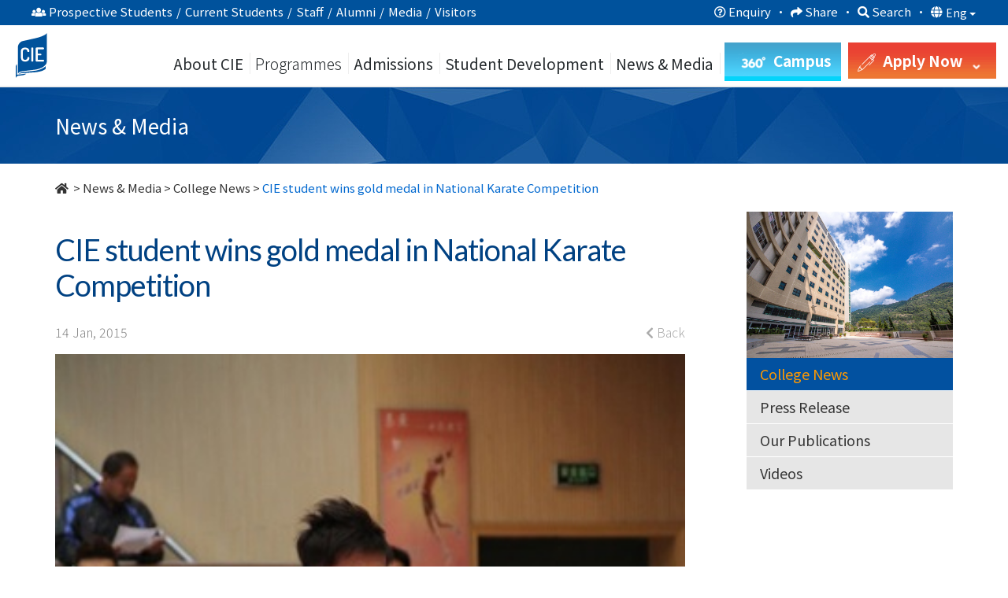

--- FILE ---
content_type: text/html; charset=UTF-8
request_url: https://www.cie.hkbu.edu.hk/main/en/college_news/college_news/496
body_size: 24274
content:

<!DOCTYPE html>
<html lang="en">
    <head>
        
<base href="https://www.cie.hkbu.edu.hk/main/">


	<title>CIE student wins gold medal in National Karate Competition - College News - College of International Education - Hong Kong Baptist University</title>
	<meta name="description" content="就讀運動及康樂學副學士一年級的熊嘉朗同學早前於「2014博克森杯全國大學生空手道錦標賽」中榮獲男子個人型金牌及體育道德風尚獎。本屆賽事中香港共有有三所大學派出代表參加，包括香港浸會大學、香港城市大學及香港大學。
&nbsp;">
	<meta property="og:site_name" content="College of International Education, HKBU">
	<meta property="og:title" content="CIE student wins gold medal in National Karate Competition">
	<meta property="og:description" content="就讀運動及康樂學副學士一年級的熊嘉朗同學早前於「2014博克森杯全國大學生空手道錦標賽」中榮獲男子個人型金牌及體育道德風尚獎。本屆賽事中香港共有有三所大學派出代表參加，包括香港浸會大學、香港城市大學及香港大學。
&nbsp;">
	<meta property="og:image" content="https://www.cie.hkbu.edu.hk/main/images/upload/NEWS-IMAGE-e6f3df42d5-web%20story_karate_1.jpg">
	<meta property="og:image:width" content="341">
	<meta property="og:image:height" content="511">
	<meta property="og:type" content="article">
	<meta property="article:published_time" content="2015-01-14T00:00:00+08:00">
	<meta http-equiv="content-language" content="en-hk" />
<link rel="alternate" href="https://www.cie.hkbu.edu.hk/main/en/college_news/college_news/496" hreflang="x-default" />
<link rel="alternate" href="https://www.cie.hkbu.edu.hk/main/en/college_news/college_news/496" hreflang="en"        />
<link rel="alternate" href="https://www.cie.hkbu.edu.hk/main/tc/college_news/college_news/496" hreflang="zh-Hant"   />
<link rel="alternate" href="https://www.cie.hkbu.edu.hk/main/sc/college_news/college_news/496" hreflang="zh-Hans"   />
<link rel="canonical" href="https://www.cie.hkbu.edu.hk/main/en/college_news/college_news/496" />
<meta property="og:url" content="https://www.cie.hkbu.edu.hk/main/en/college_news/college_news/496">

<meta http-equiv="Content-Type" content="text/html; charset=utf-8">
<meta http-equiv="X-UA-Compatible" content="IE=edge"> 
<meta name="viewport" content="width=device-width, initial-scale=1">
<meta name="geo.region" content="HK" />
<meta name="geo.position" content="22.387687;114.210157" /> 
<meta name="ICBM" content="22.387687, 114.210157" />
<meta name="theme-color" content="#184182">

<!-- Favicon -->
<link rel="apple-touch-icon" sizes="180x180" href="/apple-touch-icon.png">
<link rel="icon" type="image/png" sizes="32x32" href="/favicon-32x32.png">
<link rel="icon" type="image/png" sizes="16x16" href="/favicon-16x16.png">
<link rel="mask-icon" href="/safari-pinned-tab.svg" color="#004182">

<!-- CSS -->
<link rel="preconnect" href="https://fonts.gstatic.com">
<link href="https://fonts.googleapis.com/css2?family=Lato:wght@400;700&family=Noto+Sans+SC:wght@300;400;500;700&family=Noto+Sans+TC:wght@300;400;500;700&display=swap" rel="stylesheet"> 
<link rel="stylesheet" href="https://use.fontawesome.com/releases/v5.0.9/css/all.css" integrity="sha384-5SOiIsAziJl6AWe0HWRKTXlfcSHKmYV4RBF18PPJ173Kzn7jzMyFuTtk8JA7QQG1" crossorigin="anonymous">

<!-- FAQ -->
<link rel='stylesheet' type='text/css' href='css/faq.min.css'>


<script src="https://cdnjs.cloudflare.com/ajax/libs/jquery/3.6.0/jquery.min.js" integrity="sha512-894YE6QWD5I59HgZOGReFYm4dnWc1Qt5NtvYSaNcOP+u1T9qYdvdihz0PPSiiqn/+/3e7Jo4EaG7TubfWGUrMQ==" crossorigin="anonymous" referrerpolicy="no-referrer"></script>
<script type="text/javascript" src="/common/js/webp-detect.js"></script>


<link rel="stylesheet" href="https://stackpath.bootstrapcdn.com/bootstrap/3.4.1/css/bootstrap.min.css" integrity="sha384-HSMxcRTRxnN+Bdg0JdbxYKrThecOKuH5zCYotlSAcp1+c8xmyTe9GYg1l9a69psu" crossorigin="anonymous">
<script src="https://stackpath.bootstrapcdn.com/bootstrap/3.4.1/js/bootstrap.min.js" integrity="sha384-aJ21OjlMXNL5UyIl/XNwTMqvzeRMZH2w8c5cRVpzpU8Y5bApTppSuUkhZXN0VxHd" crossorigin="anonymous"></script>



<script src="https://www.googleoptimize.com/optimize.js?id=GTM-56Q4BHS"></script>

<link rel="stylesheet" type="text/css" href="css/jquery.mmenu.all.min.css?v=1.2"/>
<script type="text/javascript" src="js/jquery.mmenu.min.all.js"></script>



<link rel="stylesheet" type="text/css" href="css/master.min.css?v=3.35"/ >
	<link rel="stylesheet" type="text/css" href="css/master_en.min.css?v=1.6"/>


<!-- Global site tag (gtag.js) - Google Analytics -->
<script async src="https://www.googletagmanager.com/gtag/js?id=UA-47564766-1"></script>
<script>
  window.dataLayer = window.dataLayer || [];
  function gtag(){dataLayer.push(arguments);}
  gtag('js', new Date());

  gtag('config', 'UA-47564766-1');
  //ga4 2023-01-04 Yin
  gtag('config', 'G-BSYCDGEPCF');
  
  (function(i,s,o,g,r,a,m){i['GoogleAnalyticsObject']=r;i[r]=i[r]||function(){
  (i[r].q=i[r].q||[]).push(arguments)},i[r].l=1*new Date();a=s.createElement(o),
  m=s.getElementsByTagName(o)[0];a.async=1;a.src=g;m.parentNode.insertBefore(a,m)
  })(window,document,'script','//www.google-analytics.com/analytics.js','ga');

  ga('create', 'UA-47564766-1', 'auto');
  ga('send', 'pageview');

  var _gaq = _gaq || [];
  _gaq.push(['_setAccount', 'UA-47564766-1']);
  _gaq.push(['_trackPageview']);
</script>
<!-------------------------------------------------->



<!-- Google Tag Manager -->
<script>(function(w,d,s,l,i){w[l]=w[l]||[];w[l].push({'gtm.start':
new Date().getTime(),event:'gtm.js'});var f=d.getElementsByTagName(s)[0],
j=d.createElement(s),dl=l!='dataLayer'?'&l='+l:'';j.async=true;j.src=
'https://www.googletagmanager.com/gtm.js?id='+i+dl;f.parentNode.insertBefore(j,f);
})(window,document,'script','dataLayer','GTM-K7D76NH');</script>
<!-- End Google Tag Manager -->

<!-- Google Tag Manager -->
<script>(function(w,d,s,l,i){w[l]=w[l]||[];w[l].push({'gtm.start':
new Date().getTime(),event:'gtm.js'});var f=d.getElementsByTagName(s)[0],
j=d.createElement(s),dl=l!='dataLayer'?'&l='+l:'';j.async=true;j.src=
'https://www.googletagmanager.com/gtm.js?id='+i+dl;f.parentNode.insertBefore(j,f);
})(window,document,'script','dataLayer','GTM-KWCSJWMJ');</script>
<!-- End Google Tag Manager -->


<!-- Global site tag (gtag.js) - Google Analytics -->
<script async src="https://www.googletagmanager.com/gtag/js?id=UA-193125558-1"></script>
<script>
  window.dataLayer = window.dataLayer || [];
  function gtag(){dataLayer.push(arguments);}
  gtag('js', new Date());

  gtag('config', 'UA-193125558-1');
</script>


<script>
if(typeof(ga) == 'undefined') {
	function ga() {
		console.log('dummy ga()');
	}
}
if(typeof(gtag) == 'undefined'){
	function gtag() {
		console.log('dummy gtag()');
	}
}

function gtag_event(action, category, label){
	gtag('event', action, {
	  'event_category' : category,
	  'event_label' : label
	});
}
</script>
	
		
        <link rel="stylesheet" type="text/css" href="css/college_news.min.css?v=1.2"> 
    </head>
    <body>
		<div id="page">
		<!-- mmenu -->
		
<!-- Google Tag Manager (noscript) -->
<noscript><iframe src="https://www.googletagmanager.com/ns.html?id=GTM-K7D76NH"
height="0" width="0" style="display:none;visibility:hidden"></iframe></noscript>
<!-- End Google Tag Manager (noscript) -->

<!-- Google Tag Manager (noscript) -->
<noscript><iframe src=https://www.googletagmanager.com/ns.html?id=GTM-KWCSJWMJ
height="0" width="0" style="display:none;visibility:hidden"></iframe></noscript>
<!-- End Google Tag Manager (noscript) -->




<a href="/main/en/college_news/college_news/496#skipToMain" style="position:absolute;top:-999px">Skip to main content</a>

<div class="switch_box_mmenu">
	<div id="top_menu_sticky" class="navbar-fixed-top">
		<a href="#mmenu">
			<span style="position:absolute; top:-9999px">
									Menu
							</span>
			<i class="fas fa-bars" style="font-size:28px; padding: 6px 0;"></i>
		</a>
		<div class='header_btn'>
			<style>
			
				.main-no-clear{display:none;}

			</style>
			
				
<script>
	// Picture element HTML5 shiv
	document.createElement( "picture" );
</script>
<script type="text/javascript" src="/common/logo/picturefill.min.js" async></script>

<style type="text/css">
.common_logo{margin-top: 3px;}
.mobile_logo{}

.common_logo a{text-decoration:none !important; display:inline-block;}
.common_logo.checking a{border:1px solid;}
.common_logo picture{margin-right:35px;}
.common_logo img{border:none; height:52px !important; width:auto;}


.mobile_logo{display:none;}
.mobile_logo{padding:5px;}
.mobile_logo a{text-decoration:none !important;}
.mobile_logo img{height:39px; width:auto;}
.mobile_logo span{margin:0px 10px;}
</style>

<div class="common_logo">
	<a href="//www.hkbu.edu.hk/en.html" target="_blank">
		<picture>
			<source srcset="/common/logo/images/hkbu.svg" type="image/svg+xml">
			<img src="/common/logo/images/hkbu.png" srcset="/common/logo/images/hkbu.png 1x, /common/logo/images/hkbu@2x.png 2x" alt="香港浸會大學 HONG KONG BAPTIST UNIVERSITY" style="height: 52px !important;padding-bottom: 4px;    box-sizing: border-box;">
		</picture>
	</a>
	<a href="//www.cie.hkbu.edu.hk/main/en/" >
		<picture>
			<source srcset="/common/logo/images/cie.svg" type="image/svg+xml">
			<img src="/common/logo/images/cie.png" srcset="/common/logo/images/cie.png 1x, /common/logo/images/cie@2x.png 2x" alt="國際學院 COLLEGE OF INTERNATIONAL EDUCATION" 
		</picture>
			</a>
</div>

<div class="mobile_logo">
	<a href="//www.cie.hkbu.edu.hk/main/en/" >
		<picture>
			<source srcset="/common/logo/images/cie_mobile_white.svg" type="image/svg+xml">
			<img src="/common/logo/images/cie_mobile_white.png" srcset="/common/logo/images/cie_mobile_white.png 1x, /common/logo/images/cie_mobile_white@2x.png 2x" alt="國際學院 COLLEGE OF INTERNATIONAL EDUCATION">
		</picture>
			</a>
</div>

<div class="main-no-clear"style="clear:both"></div>

<script type="text/javascript">
var w = document.documentElement.clientWidth || document.body.clientWidth;
if(w < 992){
	var x = document.getElementsByClassName("common_logo");
	for(var i=0; i<x.length; i++){
		x[i].style.display = "none";
		if(window.location.href.indexOf("/main/")!==-1)
			document.getElementsByClassName("mobile_logo")[i].style.display = "inline";
		else
			document.getElementsByClassName("mobile_logo")[i].style.display = "block";
	}
}		

window.addEventListener('resize', function(){
	var w = document.documentElement.clientWidth || document.body.clientWidth;
	var x = document.getElementsByClassName("common_logo");
	for(var i=0; i<x.length; i++){
		if(w < 992){
			x[i].style.display = "none";
			if(window.location.href.indexOf("/main/")!==-1)
				document.getElementsByClassName("mobile_logo")[i].style.display = "inline";
			else
				document.getElementsByClassName("mobile_logo")[i].style.display = "block";
		} else {
			x[i].style.display = "block";
			document.getElementsByClassName("mobile_logo")[i].style.display = "none";
		}
	}
});
</script>
		
				<span>
										<a href="javascript:void(0)" class="highlight_btn" id="apply_now_btn" target="_self"  onclick="gtag_event('Button','MainNavigation',  'Apply Now Button');">
						<span>
							<img src="images/common/header/apply_now_icon.png" srcset="images/common/header/apply_now_icon@2x.png 2x" alt="apply now"/>
															Apply Now
														<i class="fas fa-angle-right down"></i>
						</span>
					</a>
					<div class="apply_now">
						<a href="/admissions/associate-degree/en/home?utm_source=main_tags_apply_now&utm_medium=online&utm_campaign=admissions-ad" target="_blank">
							<picture >
								<!-- <source srcset="images/common/header/apply_btn/mobile_hd.webp 1x, images/common/header/apply_btn/AD@2x.webp 2x" type="image/webp"> -->
								<img src="images/common/header/apply_btn/mobile_hd.jpg" srcset="images/common/header/apply_btn/mobile_hd.jpg 1x, images/common/header/apply_btn/mobile_hd@2x.jpg 2x" alt="Higher Diploma"/>
							</picture>
							<div>
									<span class="smalltext">&nbsp;</span><br>
																			Higher<br>Diploma
																	<picture>
									<source srcset="images/common/header/apply_btn/arrow.svg" type="image/svg+xml">
									<img src="images/common/header/apply_btn/arrow.png" srcset="images/common/header/apply_btn/arrow.png 1x, images/common/header/apply_btn/arrow@2x.png 2x" alt="HKBU" class="">
								</picture>
							</div>
						</a>
						<a href="/admissions/associate-degree/en/home?utm_source=main_tags_apply_now&utm_medium=online&utm_campaign=admissions-ad" target="_blank">
							<picture>
								<!-- <source srcset="images/common/header/apply_btn/AD.webp 1x, images/common/header/apply_btn/AD@2x.webp 2x" type="image/webp"> -->
								<img src="images/common/header/apply_btn/mobile_ad.jpg" srcset="images/common/header/apply_btn/mobile_ad.jpg 1x, images/common/header/apply_btn/mobile_ad@2x.jpg 2x" alt="Associate Degree"/>
							</picture>
							<div>
								<span class="smalltext">&nbsp;</span><br>
																	Associate<br>Degree
																<picture>
									<source srcset="images/common/header/apply_btn/arrow.svg" type="image/svg+xml">
									<img src="images/common/header/apply_btn/arrow.png" srcset="images/common/header/apply_btn/arrow.png 1x, images/common/header/apply_btn/arrow@2x.png 2x" alt="HKBU" class="">
								</picture>
							</div>
						</a>
						<a href="/admissions/undergraduate/en/home?utm_source=main_tags_apply_now&utm_medium=online&utm_campaign=admissions-ug" target="_blank">
							<picture>
								<!-- <source srcset="images/common/header/apply_btn/UG.webp 1x, images/common/header/apply_btn/UG@2x.webp 2x" type="image/webp"> -->
								<img src="images/common/header/apply_btn/mobile_ug.jpg" srcset="images/common/header/apply_btn/mobile_ug.jpg 1x, images/common/header/apply_btn/mobile_ug@2x.jpg 2x" alt="Self-funded Undergraduate"/>
							</picture>
							<div>
								<span class="smalltext">&nbsp;</span><br>
																	Self-funded<br>Undergraduate
																<picture>
									<source srcset="images/common/header/apply_btn/arrow.svg" type="image/svg+xml">
									<img src="images/common/header/apply_btn/arrow.png" srcset="images/common/header/apply_btn/arrow.png 1x, images/common/header/apply_btn/arrow@2x.png 2x" alt="HKBU" class="">
								</picture>
							</div>
						</a>
					</div>
				</span>
				<a href="https://resources.cie.hkbu.edu.hk/mini/campus-virtual-tour/en/list" class="highlight_btn" id="campus_btn" target="_blank" onclick="gtag_event('clicked', 'campus-virtual-tour', 'vr360-button')">
					<span>
						<img src="images/common/header/360_ICON2.png" srcset="images/common/header/360_ICON2_2x.png 2x" alt="360">
						<span class="hide-text">
															Campus
													</span>
					</span>
				</a>
			
		</div>
	</div>
</div>
<nav id="mmenu">
	<ul>
		<li class="mm-lang">
										<a href="javascript:switchLang('tc')" style='display:-webkit-inline-box'>繁</a>
										<a href="javascript:switchLang('sc')" style='display:-webkit-inline-box'>簡</a>
					</li>
		<li style="background-color:#fff; color:#004182"><span>Information For</span></li>
			<li class="user_select">
				<span>
					<span class="fa-stack fa-lg fa_wrapper"><i class="fa fa-circle fa-stack-1x circle_bg"></i><i class="fas fa-edit fa-stack-1x fa_style"></i>
					</span>Prospective Students				</span>
				<ul class="user_select_2nd prospective_student">
					<li><a href="en/about_us"><span class="fa-stack fa-lg fa_wrapper">
							<i class="fa fa-circle fa-stack-1x circle_bg"></i>
							<i class="fas fa-info fa-stack-1x fa_style"></i>
						</span>About CIE</a></li>
					<li><a href="en/programmes/associate_degree_programme"><span class="fa-stack fa-lg fa_wrapper">
							<i class="fa fa-circle fa-stack-1x circle_bg"></i>
							<i class="fab fa-leanpub fa-stack-1x fa_style"></i>
						</span>Associate Degree Programme</a></li>
					<li><a href="en/programmes/self_funded_undergraduate_programmes"><span class="fa-stack fa-lg fa_wrapper">
							<i class="fa fa-circle fa-stack-1x circle_bg"></i>
							<i class="fas fa-graduation-cap fa-stack-1x fa_style"></i>
						</span>Self-funded Undergraduate Programmes</a></li>
					<li><a href="/admissions/en/ad_application/"><span class="fa-stack fa-lg fa_wrapper">
							<i class="fa fa-circle fa-stack-1x circle_bg"></i>
							<i class="fas fa-edit fa-stack-1x fa_style"></i>
						</span>Application Information</a></li>
					<li><a href="/division/"><span class="fa-stack fa-lg fa_wrapper">
							<i class="fa fa-circle fa-stack-1x circle_bg"></i>
							<i class="fas fa-rss fa-stack-1x fa_style"></i>
						</span>Division Posts</a></li>
					<!-- <li><a href="/admissions/en/ad_articulation/HKDSE"><span class="fa-stack fa-lg fa_wrapper">
							<i class="fa fa-circle fa-stack-1x circle_bg"></i>
							<i class="fas fa-file fa-stack-1x fa_style"></i>
						</span>Admission Schemes</a></li> -->
					<li><a href="en/admissions/articulation_and_further_studies"><span class="fa-stack fa-lg fa_wrapper">
							<i class="fa fa-circle fa-stack-1x circle_bg"></i>
							<i class="fas fa-external-link-square-alt fa-stack-1x fa_style"></i>
						</span>Articulation Rate and Study Pathways </a></li>
					<li><a href="en/admissions/scholarship"><span class="fa-stack fa-lg fa_wrapper">
							<i class="fa fa-circle fa-stack-1x circle_bg"></i>
							<i class="fas fa-hand-holding-usd fa-stack-1x fa_style"></i>
						</span>Scholarship and Financial Aid</a></li>
					<li><a onClick="displayFAQ(); return false;" style="cursor:pointer"><span class="fa-stack fa-lg fa_wrapper">
							<i class="fa fa-circle fa-stack-1x circle_bg"></i>
							<i class="fas fa-question fa-stack-1x fa_style"></i>
						</span>Frequently Asked Questions</a></li>
				</ul>
			</li>
			<li class="user_select"><span>
					<span class="fa-stack fa-lg fa_wrapper"><i class="fa fa-circle fa-stack-1x circle_bg"></i><i class="fas fa-user fa-stack-1x fa_style"></i>
					</span>Current Students				</span>
				<ul class="user_select_2nd current_student">
					<li><a href="http://www.hkbu.edu.hk/eng/main/"><span class="fa-stack fa-lg fa_wrapper">
							<i class="fa fa-circle fa-stack-1x circle_bg"></i>
							<i class="fas fa-home fa-stack-1x fa_style"></i>
						</span>HKBU Homepage</a></li>
					<li><a href="https://cie2.hkbu.edu.hk/"><span class="fa-stack fa-lg fa_wrapper">
							<i class="fa fa-circle fa-stack-1x circle_bg"></i>
							<i class="fas fa-user fa-stack-1x fa_style"></i>
						</span>MyBU-Study</a></li>
					<li><a href="email.php"><span class="fa-stack fa-lg fa_wrapper">
							<i class="fa fa-circle fa-stack-1x circle_bg"></i>
							<i class="fas fa-envelope fa-stack-1x fa_style"></i>
						</span>Webmail</a></li>
					<li><a href="http://scemoodle.hkbu.edu.hk/"><span class="fa-stack fa-lg fa_wrapper">
							<i class="fa fa-circle fa-stack-1x circle_bg"></i>
							<i class="fas fa-desktop fa-stack-1x fa_style"></i>
						</span>e-Learning (Moodle)</a></li>
					<li><a href="/main/en/special_weather_arrangement/arrangement_of_classes"><span class="fa-stack fa-lg fa_wrapper">
							<i class="fa fa-circle fa-stack-1x circle_bg"></i>
							<i class="fas fa-bolt fa-stack-1x fa_style"></i>
						</span>Bad Weather Arrangement</a></li>
					<li><a href="http://library.hkbu.edu.hk/"><span class="fa-stack fa-lg fa_wrapper">
							<i class="fa fa-circle fa-stack-1x circle_bg"></i>
							<i class="fas fa-book fa-stack-1x fa_style"></i>
						</span>Library</a></li>
					<li><a href="/els"><span class="fa-stack fa-lg fa_wrapper">
							<i class="fa fa-circle fa-stack-1x circle_bg"></i>
							<i class="fas fa-comments fa-stack-1x fa_style"></i>
						</span>English Language Support</a></li>
					<li><a href="/cie/itinfo/" target="_blank">
						<span class="fa-stack fa-lg fa_wrapper">
							<i class="fa fa-circle fa-stack-1x circle_bg"></i>
							<i class="fas fa-wifi fa-stack-1x fa_style"></i>
						</span>IT Facilities and Services</a></li>
					<li><a href="/main/pdf/Fees_and_Charges_(2025_26).pdf"><span class="fa-stack fa-lg fa_wrapper">
							<i class="fa fa-circle fa-stack-1x circle_bg"></i>
							<i class="fas fa-dollar-sign fa-stack-1x fa_style"></i>
						</span>Fees and Charges</a></li>
					<li><a href="en/student_development/college_events"><span class="fa-stack fa-lg fa_wrapper">
							<i class="fa fa-circle fa-stack-1x circle_bg"></i>
							<i class="fas fa-sign-out-alt fa-stack-1x fa_style"></i>
						</span>Enrol Activities</a></li>
				</ul>
			</li>
			<li class="user_select"><span>
					<span class="fa-stack fa-lg fa_wrapper"><i class="fa fa-circle fa-stack-1x circle_bg"></i><i class="fas fa-user-circle fa-stack-1x fa_style"></i>
					</span>Staff				</span>
				<ul class="user_select_2nd staff">
					<li><a href="http://www.hkbu.edu.hk/eng/main/"><span class="fa-stack fa-lg fa_wrapper">
							<i class="fa fa-circle fa-stack-1x circle_bg"></i>
							<i class="fas fa-home fa-stack-1x fa_style"></i>
						</span>HKBU Homepage</a></li>
					<li><a href="http://www.sce.hkbu.edu.hk/?lang=en"><span class="fa-stack fa-lg fa_wrapper">
							<i class="fa fa-circle fa-stack-1x circle_bg"></i>
							<i class="fas fa-arrow-alt-circle-up fa-stack-1x fa_style"></i>
						</span>SCE Homepage</a></li>
					<li><a href="https://cie2.hkbu.edu.hk/"><span class="fa-stack fa-lg fa_wrapper">
							<i class="fa fa-circle fa-stack-1x circle_bg"></i>
							<i class="fas fa-user fa-stack-1x fa_style"></i>
						</span>MyBU-Study</a></li>
					<li><a href="email.php"><span class="fa-stack fa-lg fa_wrapper">
							<i class="fa fa-circle fa-stack-1x circle_bg"></i>
							<i class="fas fa-envelope fa-stack-1x fa_style"></i>
						</span>Webmail</a></li>
					<li><a href="https://hkbuchtl.qualtrics.com/jfe/form/SV_9QCm9m3FZbMO9r8" target="_blank">
						<span class="fa-stack fa-lg fa_wrapper">
							<i class="fa fa-circle fa-stack-1x circle_bg"></i>
							<i class="fab fa-wpforms fa-stack-1x fa_style"></i>
						</span>Ad-hoc Class Cancellation Notification</a></li>	
					<li><a href="http://library.hkbu.edu.hk/"><span class="fa-stack fa-lg fa_wrapper">
							<i class="fa fa-circle fa-stack-1x circle_bg"></i>
							<i class="fas fa-book fa-stack-1x fa_style"></i>
						</span>Library</a></li>
					<li><a href="/main/en/special_weather_arrangement/arrangement_of_classes"><span class="fa-stack fa-lg fa_wrapper">
							<i class="fa fa-circle fa-stack-1x circle_bg"></i>
							<i class="fas fa-bolt fa-stack-1x fa_style"></i>
						</span>Bad Weather Arrangement</a></li>
					<li><a href="http://scemoodle.hkbu.edu.hk/"><span class="fa-stack fa-lg fa_wrapper">
							<i class="fa fa-circle fa-stack-1x circle_bg"></i>
							<i class="fas fa-desktop fa-stack-1x fa_style"></i>
						</span>e-Learning (Moodle)</a></li>
					<li><a href="https://www.cie.hkbu.edu.hk/shekmun/intranet"><span class="fa-stack fa-lg fa_wrapper">
							<i class="fa fa-circle fa-stack-1x circle_bg"></i>
							<i class="fas fa-user-circle fa-stack-1x fa_style"></i>
						</span>Staff Intranet</a></li>
					<li><a href="/cie/itinfo/" target="_blank">
						<span class="fa-stack fa-lg fa_wrapper">
							<i class="fa fa-circle fa-stack-1x circle_bg"></i>
							<i class="fas fa-wifi fa-stack-1x fa_style"></i>
						</span>IT Facilities and Services</a></li>
				</ul>
				</li>
			<li class="user_select"><span>
					<span class="fa-stack fa-lg fa_wrapper"><i class="fa fa-circle fa-stack-1x circle_bg"></i><i class="fas fa-hands-helping fa-stack-1x fa_style"></i>
					</span>Alumni				</span>
				<ul class="user_select_2nd alumni">
					<li><a href="en/alumni"><span class="fa-stack fa-lg fa_wrapper">
							<i class="fa fa-circle fa-stack-1x circle_bg"></i>
							<i class="fas fa-users fa-stack-1x fa_style"></i>
						</span>Welcome</a></li>
										<li><a href="https://www.facebook.com/HKBUCIEAlumni"><span class="fa-stack fa-lg fa_wrapper">
							<i class="fa fa-circle fa-stack-1x circle_bg"></i>
							<i class="fas fa-images fa-stack-1x fa_style"></i>
						</span>CIE Alumni Facebook Page</a></li>
					<li><a href="en/alumni/alumni_express"><span class="fa-stack fa-lg fa_wrapper">
							<i class="fa fa-circle fa-stack-1x circle_bg"></i>
							<i class="fas fa-images fa-stack-1x fa_style"></i>
						</span>Alumni Express</a></li>
					<li><a href="en/alumni/alumni_sharing"><span class="fa-stack fa-lg fa_wrapper">
							<i class="fa fa-circle fa-stack-1x circle_bg"></i>
							<i class="fas fa-quote-left fa-stack-1x fa_style"></i>
						</span>Alumni Sharing</a></li>
					<li><a href="en/alumni/alumni_activities"><span class="fa-stack fa-lg fa_wrapper">
							<i class="fa fa-circle fa-stack-1x circle_bg"></i>
							<i class="fas fa-hands-helping fa-stack-1x fa_style"></i>
						</span>Alumni Activities</a></li>
				</ul>
				</li>
			<li class="user_select"><span>
					<span class="fa-stack fa-lg fa_wrapper"><i class="fa fa-circle fa-stack-1x circle_bg"></i><i class="fas fa-bullhorn fa-stack-1x fa_style"></i>
					</span>Media				</span>
				<ul class="user_select_2nd media">
					<li><a href="en/college_news/college_news"><span class="fa-stack fa-lg fa_wrapper">
							<i class="fa fa-circle fa-stack-1x circle_bg"></i>
							<i class="fas fa-bullhorn fa-stack-1x fa_style"></i>
						</span>College News</a></li>
					<li><a href="en/college_news/press_release"><span class="fa-stack fa-lg fa_wrapper">
							<i class="fa fa-circle fa-stack-1x circle_bg"></i>
							<i class="fas fa-newspaper fa-stack-1x fa_style"></i>
						</span>Press Release</a></li>
					<li><a href="en/college_news/publications"><span class="fa-stack fa-lg fa_wrapper">
							<i class="fa fa-circle fa-stack-1x circle_bg"></i>
							<i class="fas fa-copy fa-stack-1x fa_style"></i>
						</span>Our Publications</a></li>
					<li><a href="en/college_news/video"><span class="fa-stack fa-lg fa_wrapper">
							<i class="fa fa-circle fa-stack-1x circle_bg"></i>
							<i class="fab fa-youtube fa-stack-1x fa_style"></i>
						</span>Videos</a></li>
					<li><a href="en/about_us/welcome_message"><span class="fa-stack fa-lg fa_wrapper">
							<i class="fa fa-circle fa-stack-1x circle_bg"></i>
							<i class="fas fa-info fa-stack-1x fa_style"></i>
						</span>About CIE</a></li>
				</ul>
				</li>
			<li class="user_select"><span>
					<span class="fa-stack fa-lg fa_wrapper"><i class="fa fa-circle fa-stack-1x circle_bg"></i><i class="fas fa-map-marker-alt fa-stack-1x fa_style"></i>
					</span>Visitors				</span>
				<ul class="user_select_2nd visitors">
					<li><a href="en/about_us/welcome_message"><span class="fa-stack fa-lg fa_wrapper">
							<i class="fa fa-circle fa-stack-1x circle_bg"></i>
							<i class="fas fa-info fa-stack-1x fa_style"></i>
						</span>About CIE</a></li>
					<li><a href="en/college_news/publications"><span class="fa-stack fa-lg fa_wrapper">
							<i class="fa fa-circle fa-stack-1x circle_bg"></i>
							<i class="fas fa-copy fa-stack-1x fa_style"></i>
						</span>Our Publications</a></li>
					<li><a href="/main/en/special_weather_arrangement/arrangement_of_events"><span class="fa-stack fa-lg fa_wrapper">
							<i class="fa fa-circle fa-stack-1x circle_bg"></i>
							<i class="fas fa-bolt fa-stack-1x fa_style"></i>
						</span>Bad Weather Arrangement</a></li>
					<li><a href="/main/en/about_us/contact_us?tag=Enquiry"><span class="fa-stack fa-lg fa_wrapper">
							<i class="fa fa-circle fa-stack-1x circle_bg"></i>
							<i class="fas fa-question-circle fa-stack-1x fa_style"></i>
						</span>General Enquiry</a></li>
					<li><a href="/main/en/about_us/contact_us?tag=FindUs"><span class="fa-stack fa-lg fa_wrapper">
							<i class="fa fa-circle fa-stack-1x circle_bg"></i>
							<i class="fas fa-map-marker-alt fa-stack-1x fa_style"></i>
						</span>Find Us</a></li>
					<li><a href="//resources.cie.hkbu.edu.hk/mini/campus-virtual-tour/en/list" target="_blank"><span class="fa-stack fa-lg fa_wrapper">
							<i class="fa fa-circle fa-stack-1x circle_bg"></i>
							<i class="fas fa-location-arrow fa-stack-1x fa_style"></i>
						</span>Virtual Campus Tour</a></li>
				</ul>
			</li>
		<li><span>About CIE</span>
			<ul id="mm_about_us">
				<li><a  onclick="ga('send', 'event', 'MainNavigation(mobile)', 'AboutUs(mobile)', 'WelcomeMessage');"  href="en/about_us/welcome_message">Welcome Message</a></li>
				<li><a  onclick="ga('send', 'event', 'MainNavigation(mobile)', 'AboutUs(mobile)', 'VisionAndMission');" href="en/about_us/vision_and_mission">Vision & Mission</a></li>
				<li><a  onclick="ga('send', 'event', 'MainNavigation(mobile)', 'AboutUs(mobile)', 'AdministrativeStructure');" href="en/about_us/academic_administrative_and_committee_structures">Academic, Administrative, and Committee Structures</a></li>
				<li><a  onclick="ga('send', 'event', 'MainNavigation(mobile)', 'AboutUs(mobile)', 'AdvisoryBodies');" href="en/about_us/advisory_bodies">Advisory Bodies</a></li>
				<li><a  onclick="ga('send', 'event', 'MainNavigation(mobile)', 'AboutUs(mobile)', 'QualityAssurance');" href="en/about_us/quality_assurance">Quality Assurance</a></li>
				<li><a  onclick="ga('send', 'event', 'MainNavigation(mobile)', 'AboutUs(mobile)', 'GeneralEduction');" href="en/about_us/curriculum_features">Curriculum Features</a></li>
				<li><a  onclick="ga('send', 'event', 'MainNavigation(mobile)', 'AboutUs(mobile)', 'CollegeFeatures');" href="en/about_us/college_features">College Features</a></li>
				<li><a  onclick="ga('send', 'event', 'MainNavigation(mobile)', 'AboutUs(mobile)', 'Campus');" href="en/about_us/campus">Campuses & Facilities</a></li>
				<li><a  onclick="ga('send', 'event', 'MainNavigation(mobile)', 'AboutUs(mobile)', 'CampusTour');" href="//resources.cie.hkbu.edu.hk/mini/campus-virtual-tour/en/list" target="_blank">Virtual Campus Tour&nbsp; <img src="https://resources.cie.hkbu.edu.hk/mini/campus-virtual-tour/img/360_ICON2.png" srcset="https://resources.cie.hkbu.edu.hk/mini/campus-virtual-tour/img/360_ICON_2x.png 2x" height="50px" style="max-height: 26px;" alt="360"></a></li>
				<li><a  onclick="ga('send', 'event', 'MainNavigation(mobile)', 'AboutUs(mobile)', 'OurStaff');" href="en/about_us/our_staff">Our Staff</a></li>
				<li><a  onclick="ga('send', 'event', 'MainNavigation(mobile)', 'AboutUs(mobile)', 'ContactUs');" href="en/about_us/contact_us">Contact Us</a></li>
			</ul>
		</li>
		<li><a href="javascript:programe_menu();" style='display:-webkit-inline-box'><span>Programmes</span></a></li>
		<li><span>Admissions</span>
			<ul id="mm_admissions">
				<li><a   onclick="ga('send', 'event', 'MainNavigation(mobile)', 'Admission(mobile)', 'Admission_HigherDiploma');"  href="/admissions/associate-degree/en/home/" target="_blank">Higher Diploma Programme</a></li>
				<li><a   onclick="ga('send', 'event', 'MainNavigation(mobile)', 'Admission(mobile)', 'Admission_AssociateDegree');"  href="/admissions/associate-degree/en/home/" target="_blank">Associate Degree Programme</a></li>
				<li><a   onclick="ga('send', 'event', 'MainNavigation(mobile)', 'Admission(mobile)', 'Admission_UndergraduateDegree');"  href="/admissions/en/ug_home/" target="_blank">Self-funded Undergraduate Programmes</a></li>
				<li><a   onclick="ga('send', 'event', 'MainNavigation(mobile)', 'Admission(mobile)', 'Admission_UndergraduateDegree');"  href="en/admissions/mycie_application" target="_blank">MyCIE Application</a></li>
				<li><a   onclick="ga('send', 'event', 'MainNavigation(mobile)', 'Admission(mobile)', 'Admission_Scheme');"  href="/admissions/en/ad_articulation/HKDSE" target="_blank">
					Admission Schemes				</a>
				</li>
				<li><a   onclick="ga('send', 'event', 'MainNavigation(mobile)', 'Admission(mobile)', 'Admission_Articulation');"  href="en/admissions/articulation_and_further_studies">Articulation Rate and Study Pathways </a></li>
				<li><a   onclick="ga('send', 'event', 'MainNavigation(mobile)', 'Admission(mobile)', 'Admission_Scholarship');"  href="en/admissions/scholarship">Scholarship and Financial Aid</a></li>
			</ul>
		</li>
		
								
		
		<li><span>Student Development Centre</span>
			<ul id="mm_student_development">
				<li><a onclick="ga('send', 'event', 'MainNavigation(mobile)', 'SDC(mobile)', 'SDC_AboutSDC');"   href="en/student_development/about_sdc">Student Development Centre</a></li>
				<li><a onclick="ga('send', 'event', 'MainNavigation(mobile)', 'SDC(mobile)', 'SDC_Guidance');"    href="en/student_development/sdc_consult">Guidance and Counselling Services</a></li>
				<li><a onclick="ga('send', 'event', 'MainNavigation(mobile)', 'SDC(mobile)', 'SDC_Support');"    href="en/student_development/non_local_student_support">Student Support</a></li>
				<li><a onclick="ga('send', 'event', 'MainNavigation(mobile)', 'SDC(mobile)', 'SDC_Mental');"    href="en/student_development/wellness_programmes">Wellness Programmes</a></li>
				<li><a onclick="ga('send', 'event', 'MainNavigation(mobile)', 'SDC(mobile)', 'SDC_WPD');"    href="en/student_development/whole_person_development">Whole Person Development</a></li>
				<li><a onclick="ga('send', 'event', 'MainNavigation(mobile)', 'SDC(mobile)', 'SDC_AC_Development');"    href="en/student_development/career_guidance">Academic and Career Development</a></li>
				<li><a onclick="ga('send', 'event', 'MainNavigation(mobile)', 'SDC(mobile)', 'SDC_Club');"    href="en/student_development/student_organisations">Student Organisations</a></li>
				<li><a onclick="ga('send', 'event', 'MainNavigation(mobile)', 'SDC(mobile)', 'SDC_Experiential');"    href="en/student_development/leadership_training">Leadership and Experiential Learning</a></li>
				<li><a onclick="ga('send', 'event', 'MainNavigation(mobile)', 'SDC(mobile)', 'SDC_Achievements');"    href="en/student_development/student_achievements">Student Achievements</a></li>
				<li><a onclick="ga('send', 'event', 'MainNavigation(mobile)', 'SDC(mobile)', 'SDC_Scholarship');"    href="en/admissions/scholarship">Scholarship and Financial Aid</a></li>
				<li><a onclick="ga('send', 'event', 'MainNavigation(mobile)', 'SDC(mobile)', 'SDC_Events');"    href="en/student_development/college_events">College Events</a></li>
			</ul>
		</li>
		<li><span>News &amp; Media</span>
			<ul id="mm_college_news">
				<li><a onclick="ga('send', 'event', 'MainNavigation(mobile)', 'NewsAndMedia(mobile)', 'NM_CollegeNews');"     href="en/college_news/college_news">College News</a></li>
				<li><a onclick="ga('send', 'event', 'MainNavigation(mobile)', 'NewsAndMedia(mobile)', 'NM_Press');"     href="en/college_news/press_release">Press Release</a></li>
				<li><a onclick="ga('send', 'event', 'MainNavigation(mobile)', 'NewsAndMedia(mobile)', 'NM_Publications');"     href="en/college_news/publications">Our Publications</a></li>
				<li><a onclick="ga('send', 'event', 'MainNavigation(mobile)', 'NewsAndMedia(mobile)', 'NM_video');"     href="en/college_news/video">Videos</a></li>
			</ul>
		</li>
	</ul>
</nav>


    <!-- Modal -->
	<div id="program-mmenu-modal" class="modal fade" role="dialog">
		<div class="modal-dialog">

			<!-- Modal content-->
			<div class="modal-content">
				<div class="modal-header" >
					<button type="button" class="close" data-dismiss="modal">&times;</button>
					
				</div>
				<div class="modal-body" style="display: flex;">
					
					<div class="col-lg-12 col-md-12 program-menu2 " style="width:100%;">
						<script>
							$( document ).ready(function() {
								window.programe_menu  = function (){
									mmenu_api.close();
									$('#program-mmenu-modal').modal('show');
								}
								$(".ad-mmenu-btn").click( function(){
									hide_menu("ug");
									hide_menu("hd");
									show_menu("ad");
								});
								$(".ug-mmenu-btn").click( function(){
									hide_menu("ad");
									hide_menu("hd");
									show_menu("ug");
								});
								$(".hd-mmenu-btn").click( function(){
									hide_menu("ug");
									hide_menu("ad");
									show_menu("hd");
								});
								function show_menu(target){
									$("."+target+"-mmenu").removeClass('hide');
									$("."+target+"-mmenu-btn").addClass('hovered');
								}
								function hide_menu(target){
									$("."+target+"-mmenu").addClass('hide');
									$("."+target+"-mmenu-btn").removeClass('hovered');
								}


							});
						</script>
						<style>
							
							:root {
							  --as-color: #267738;
							  --al-color: #b00b1e;
							  --ss-color: #8b00cf;
							  --com-color: #ff5c03;
							  --bus-color: #0052c2;
							  --sce-color: #00529C;
							}
							
							
							.modal-backdrop {
								z-index: -1;
							}
							.menu-body2{
								display: flex;
								
							}
							.flex-box{
								display: flex;
								flex: 1 1 auto!important;
							}
							.flex-col{
								flex-direction: column;
							}
							.division-head2 {
								width: 100%;
								display: block;
								font-family: 'Lato';
								font-weight: bold;
								font-size: 25px;
								margin-top: 38px;
								border-bottom: 5px solid;
								padding-bottom: 7px;
								text-indent: 2px;
								width: 98%;
								line-height: 27px;
							}
							.division-body2{
								width: 100%;	
								display: block;
							}
							

							
							.col-lg-12.program-menu-body2{    padding-right: 0px;    padding-left: 0px;} 
							.col-md-12.program-menu-body2{    padding-right: 0px;    padding-left: 0px;}
							
							.mobile_menu {    
								background: #ebebeb;
								margin-left: 2px;
								margin-right: 2px;
								border-radius: 50px;
								text-align: center;
							}
						
	
							.item-ad, .item-hd, .item-ug{
								display: inline-block;
							}	
						
							.mobile-tab-btn{
								font-size: 15px;
								white-space: pre-wrap;
								font-family: 'Lato';
								font-weight: bold;
								font-style: italic;
								line-height: 20px;
								border-radius: 214px;
								padding: 10px 15px;
							}						
							
							.mobile-tab-btn.focus, .mobile-tab-btn:focus, .mobile-tab-btn:hover {
								color: white !important;
								text-decoration: none;
							}
							
							.hd-mmenu-btn{background-color:#ebebeb;color:#0079C2;}
							.hd-mmenu-btn.hovered {background-color:#0079C2;color:white;}
							.ad-mmenu-btn{background-color:#ebebeb;color:#0350a0;}
							.ad-mmenu-btn.hovered {background-color:#0350a0;color:white;}
							.ug-mmenu-btn{background-color:#ebebeb;color:green;}
							.ug-mmenu-btn.hovered {background-color:green;color:white;}
							
							
								.program-menu-body2 .as .division-head2 , .as .division-head2 a{
									color:  var(--as-color) !important; 
									border-color:  var(--as-color) !important; 
								}

								.program-menu-body2 .al .division-head2 , .al .division-head2 a{
									color:  var(--al-color) !important; 
									border-color:  var(--al-color) !important; 
								}

								.program-menu-body2 .bus .division-head2 , .bus .division-head2 a{
									color:  var(--bus-color) !important; 
									border-color:  var(--bus-color) !important; 
								}

								.program-menu-body2 .com .division-head2 , .com .division-head2 a{
									color:  var(--com-color) !important; 
									border-color:  var(--com-color) !important; 
								}

								.program-menu-body2 .ss .division-head2 , .ss .division-head2 a{
									color:  var(--ss-color) !important; 
									border-color:  var(--ss-color) !important; 
								}
								.program-menu-body2 .sce .division-head2 , .sce .division-head2 a{
									color:  var(--sce-color) !important; 
									border-color:  var(--sce-color) !important; 
								}

								
							
							.ad-mmenu .link{font-size:25px; line-height: 25px; margin-top: 15px;}
							.hd-mmenu .link{font-size:25px; line-height: 25px; margin-top: 15px;}
							
							.ug-mmenu .link{font-size:16px; margin-top: 15px;}
							.ug-mmenu .link .coursename{    font-size: 25px;    white-space: pre-wrap;    line-height: 25px; display:block;}
							
							.division-body2 .link a{
								color: #0068cf;
    							text-decoration: none;
							}
							
						</style>
						<div class="col-lg-12 col-md-12 program-menu-body2">
							
							<div class="row mobile_menu">
								<div class="item-hd ">
									<a class="hd-mmenu-btn btn mobile-tab-btn" onclick="ga('send', 'event', 'MainNavigation', 'Programme', 'HigherDiploma');"><img src="images/menu/icon_hd.png" height="30px"><br>Higher<br>Diploma</a>
									
								</div>
								<div class="item-ad ">
									<a class="ad-mmenu-btn btn mobile-tab-btn hovered" onclick="ga('send', 'event', 'MainNavigation', 'Programme', 'AssociateDegree');" ><img src="images/menu/icon_ad.png" height="30px"><br>Associate<br>Degree</a>
									
								</div>
								<div class="item-ug">
									<a class="ug-mmenu-btn btn mobile-tab-btn" onclick="ga('send', 'event', 'MainNavigation', 'Programme', 'UndergraduateDegree');" ><img src="images/menu/icon_ug.png" height="30px"><br>Self-funded<br>Undergraduate</a>
								
								</div>	
							</div>
							<div class="hd-mmenu menu-body2 flex-col hide">
								<div class="flex-box flex-col bus">	
									<div class="division-head2">
										Business									</div>
									<div class="division-body2">
																					<div class="link">
												<a href="en/programmes/higher_diploma_programme/bus/accg?utm_source=programmes-sidenav&utm_medium=link">
																										Accounting												</a>
											</div>
																					<div class="link">
												<a href="en/programmes/higher_diploma_programme/bus/tshm?utm_source=programmes-sidenav&utm_medium=link">
																										Tourism and Hospitality Management												</a>
											</div>
																			</div>
								</div>
								<div class="flex-box flex-col com">	
									<div class="division-head2">
										Communication									</div>
									<div class="division-body2">
																					<div class="link">
												<a href="en/programmes/higher_diploma_programme/com/atd?utm_source=programmes-sidenav&utm_medium=link">
																										Art Tech Design												</a>
											</div>
																			</div>
								</div>
							</div>
							<div class="ad-mmenu menu-body2 flex-col">
								<div class="flex-box flex-col as">
									<div class="division-head2 ">
										<a  onclick="ga('send', 'event', 'MainNavigation', 'Programme', 'AppliedScience');"  href="en/programmes/associate_degree_programme/as">Applied Science</a>
										</div>
									<div class="division-body2">
																			<div class="link">
											<a href="en/programmes/associate_degree_programme/as/encs?utm_source=programmes-sidenav&utm_medium=link">
																								Environmental Conservation Studies											</a>
										</div>
																			<div class="link">
											<a href="en/programmes/associate_degree_programme/as/fint?utm_source=programmes-sidenav&utm_medium=link">
																								Financial Technology											</a>
										</div>
																			<div class="link">
											<a href="en/programmes/associate_degree_programme/as/grmg?utm_source=programmes-sidenav&utm_medium=link">
																								Geography and Resources Management											</a>
										</div>
																			<div class="link">
											<a href="en/programmes/associate_degree_programme/as/hesc?utm_source=programmes-sidenav&utm_medium=link">
																								Health Sciences											</a>
										</div>
																			<div class="link">
											<a href="en/programmes/associate_degree_programme/as/lfsc?utm_source=programmes-sidenav&utm_medium=link">
																								Life Science											</a>
										</div>
																			<div class="link">
											<a href="en/programmes/associate_degree_programme/as/nufm?utm_source=programmes-sidenav&utm_medium=link">
																								Nutrition and Food Management											</a>
										</div>
																		</div>

								</div>
								<div class="flex-box flex-col al">
									<div class="division-head2">
										<a  onclick="ga('send', 'event', 'MainNavigation', 'Programme', 'Art&Language');"  href="en/programmes/associate_degree_programme/al">Arts and Languages</a>
									</div>
									<div class="division-body2">
																			<div class="link">
											<a href="en/programmes/associate_degree_programme/al/cpps?utm_source=programmes-sidenav&utm_medium=link">
																								Chinese for Professional Purposes											</a>
										</div>
																			<div class="link">
											<a href="en/programmes/associate_degree_programme/al/culs?utm_source=programmes-sidenav&utm_medium=link">
																								Cultural Studies											</a>
										</div>
																			<div class="link">
											<a href="en/programmes/associate_degree_programme/al/musc?utm_source=programmes-sidenav&utm_medium=link">
																								Music Studies											</a>
										</div>
																			<div class="link">
											<a href="en/programmes/associate_degree_programme/al/peng?utm_source=programmes-sidenav&utm_medium=link">
																								Professional Communication and English Studies											</a>
										</div>
																			<div class="link">
											<a href="en/programmes/associate_degree_programme/al/vars?utm_source=programmes-sidenav&utm_medium=link">
																								Visual Arts											</a>
										</div>
																		</div>

								</div>
								<div class="flex-box flex-col bus">
									<div class="division-head2">
										<a  onclick="ga('send', 'event', 'MainNavigation', 'Programme', 'Business');"  href="en/programmes/associate_degree_programme/bus">Business</a>
									</div>
									<div class="division-body2">
																			<div class="link">
											<a href="en/programmes/associate_degree_programme/bus/buad?utm_source=programmes-sidenav&utm_medium=link">
																								Business Administration											</a>
										</div>
																			<div class="link">
											<a href="en/programmes/associate_degree_programme/bus/fmgt?utm_source=programmes-sidenav&utm_medium=link">
																								Financial Management											</a>
										</div>
																			<div class="link">
											<a href="en/programmes/associate_degree_programme/bus/mrtg?utm_source=programmes-sidenav&utm_medium=link">
																								Marketing											</a>
										</div>
																			<div class="link">
											<a href="en/programmes/associate_degree_programme/bus/acty?utm_source=programmes-sidenav&utm_medium=link">
																								Professional Accountancy											</a>
										</div>
																			<div class="link">
											<a href="en/programmes/associate_degree_programme/bus/tsmg?utm_source=programmes-sidenav&utm_medium=link">
																								Tourism and Hospitality Management											</a>
										</div>
																		</div>

								</div>
								<div class="flex-box flex-col com">	
									<div class="division-head2">
										<a  onclick="ga('send', 'event', 'MainNavigation', 'Programme', 'Communication');"  href="en/programmes/associate_degree_programme/com">Communication</a>
									</div>
									<div class="division-body2">
																			<div class="link">
											<a href="en/programmes/associate_degree_programme/com/crcm?utm_source=programmes-sidenav&utm_medium=link">
																								Creative Communication											</a>
																					</div>
																			<div class="link">
											<a href="en/programmes/associate_degree_programme/com/cdmd?utm_source=programmes-sidenav&utm_medium=link">
																								Creative Digital Media Design											</a>
																					</div>
																			<div class="link">
											<a href="en/programmes/associate_degree_programme/com/crmw?utm_source=programmes-sidenav&utm_medium=link">
																								Creative Media Writing											</a>
																					</div>
																			<div class="link">
											<a href="en/programmes/associate_degree_programme/com/ftdm?utm_source=programmes-sidenav&utm_medium=link">
																								Film, Television and Digital Media Studies											</a>
																					</div>
																			<div class="link">
											<a href="en/programmes/associate_degree_programme/com/jorm?utm_source=programmes-sidenav&utm_medium=link">
																								Journalism											</a>
																					</div>
																			<div class="link">
											<a href="en/programmes/associate_degree_programme/com/mecm?utm_source=programmes-sidenav&utm_medium=link">
																								Media Communication											</a>
																					</div>
																			<div class="link">
											<a href="en/programmes/associate_degree_programme/com/nccm?utm_source=programmes-sidenav&utm_medium=link">
																								News and Cultural Communications											</a>
											<sup style="color:#f90;font-size:12px;font-weight:700">NEW</sup>										</div>
																		</div>
								</div>
								<div class="flex-box flex-col ss">
									<div class="division-head2">
										<a  onclick="ga('send', 'event', 'MainNavigation', 'Programme', 'SocialScience');"  href="en/programmes/associate_degree_programme/ss">Social Sciences</a>
									</div>
									<div class="division-body2">
																			<div class="link">
											<a href="en/programmes/associate_degree_programme/ss/apss?utm_source=programmes-sidenav&utm_medium=link">
																								Applied Social Service											</a>
										</div>
																			<div class="link">
											<a href="en/programmes/associate_degree_programme/ss/hhks?utm_source=programmes-sidenav&utm_medium=link">
																								History and Hong Kong Studies											</a>
										</div>
																			<div class="link">
											<a href="en/programmes/associate_degree_programme/ss/pphi?utm_source=programmes-sidenav&utm_medium=link">
																								Practical Philosophy											</a>
										</div>
																			<div class="link">
											<a href="en/programmes/associate_degree_programme/ss/psyg?utm_source=programmes-sidenav&utm_medium=link">
																								Psychology											</a>
										</div>
																			<div class="link">
											<a href="en/programmes/associate_degree_programme/ss/spps?utm_source=programmes-sidenav&utm_medium=link">
																								Social and Public Policy Studies											</a>
										</div>
																			<div class="link">
											<a href="en/programmes/associate_degree_programme/ss/sows?utm_source=programmes-sidenav&utm_medium=link">
																								Society and Wellness Studies 											</a>
										</div>
																			<div class="link">
											<a href="en/programmes/associate_degree_programme/ss/sods?utm_source=programmes-sidenav&utm_medium=link">
																								Sociology and Digital Society											</a>
										</div>
																			<div class="link">
											<a href="en/programmes/associate_degree_programme/ss/sprs?utm_source=programmes-sidenav&utm_medium=link">
																								Sport and Recreation Studies											</a>
										</div>
																		</div>

								</div>
								
								
							</div>
							<div class="ug-mmenu menu-body2 flex-col hide">
								<div class="flex-box flex-col as">
									<div class="division-head2 ">
										Applied Science									</div>
									<div class="division-body2">
																			<div class="link">
											<a href="/main/en/programmes/self_funded_undergraduate_programmes/asci/erm?utm_source=programmes-sidenav&utm_medium=link">
												Bachelor of Social Sciences (Honours) in <span class='coursename'>Environment and Resources Management</span>											</a>
										</div>
																		</div>

								</div>
								<div class="flex-box flex-col al">
									<div class="division-head2">
										Arts and Languages									</div>
									<div class="division-body2">
																			<div class="link">
											<a href="/main/en/programmes/self_funded_undergraduate_programmes/arts/csci?utm_source=programmes-sidenav&utm_medium=link">
												Bachelor of Arts (Honours) in <span class='coursename'>Cultural Studies and Creative Industries</span>											</a>
										</div>
																		</div>

								</div>
								<div class="flex-box flex-col bus">
									<div class="division-head2">
										Business									</div>
									<div class="division-body2">
																			<div class="link">
											<a href="/main/en/programmes/self_funded_undergraduate_programmes/bus/acct?utm_source=programmes-sidenav&utm_medium=link">
												Bachelor of Commerce (Honours) in <span class='coursename'>Accountancy</span>											</a>
										</div>
																			<div class="link">
											<a href="/main/en/programmes/self_funded_undergraduate_programmes/bus/hrm?utm_source=programmes-sidenav&utm_medium=link">
												Bachelor of Commerce (Honours) in <span class='coursename'>Human Resources Management</span>											</a>
										</div>
																			<div class="link">
											<a href="/main/en/programmes/self_funded_undergraduate_programmes/bus/mkg?utm_source=programmes-sidenav&utm_medium=link">
												Bachelor of Commerce (Honours) in <span class='coursename'>Marketing</span>											</a>
										</div>
																		</div>

								</div>
								<div class="flex-box flex-col com">
									<div class="division-head2">
										Communication									</div>
									<div class="division-body2">
																			<div class="link">
											<a href="/main/en/programmes/self_funded_undergraduate_programmes/comf/ftnm?utm_source=programmes-sidenav&utm_medium=link">
												Bachelor of Arts (Honours) in <span class='coursename'>Creative Writing for Film, Television and New Media</span>											</a>
										</div>
																			<div class="link">
											<a href="/main/en/programmes/self_funded_undergraduate_programmes/comf/icm?utm_source=programmes-sidenav&utm_medium=link">
												Bachelor of Social Sciences (Honours) in <span class='coursename'>Integrated Communication Management</span>											</a>
										</div>
																			<div class="link">
											<a href="/main/en/programmes/self_funded_undergraduate_programmes/comf/msc?utm_source=programmes-sidenav&utm_medium=link">
												Bachelor of Social Sciences (Honours) in <span class='coursename'>Media and Social Communication</span>											</a>
										</div>
																		</div>
								</div>
								<div class="flex-box flex-col ss">
									<div class="division-head2">
										Social Sciences									</div>
									<div class="division-body2">
																			<div class="link">
											<a href="/main/en/programmes/self_funded_undergraduate_programmes/ssoc/psy?utm_source=programmes-sidenav&utm_medium=link">
												Bachelor of Social Sciences (Honours) in <span class='coursename'>Psychology</span>											</a>
										</div>
																			<div class="link">
											<a href="/main/en/programmes/self_funded_undergraduate_programmes/ssoc/sp?utm_source=programmes-sidenav&utm_medium=link">
												Bachelor of Social Sciences (Honours) in <span class='coursename'>Social Policy</span>											</a>
										</div>
																			<div class="link">
											<a href="/main/en/programmes/self_funded_undergraduate_programmes/ssoc/srl?utm_source=programmes-sidenav&utm_medium=link">
												Bachelor of Social Sciences (Honours) in <span class='coursename'>Sport and Recreation Leadership</span></span>											</a>
										</div>
																		</div>
								</div>
								<div class="flex-box flex-col sce">
									<div class="division-head2">
										Undergraduate Programmes Offered by SCE									</div>
									<div class="division-body2">
																			<div class="link">
											<a href="https://www.sce.hkbu.edu.hk/en/programme/bachelor-education-honours-early-childhood-education/?utm_source=programmes-sidenav&utm_medium=link">
												Bachelor of Education (Honours) in Early Childhood Education											</a>
										</div>
																			<div class="link">
											<a href="https://www.sce.hkbu.edu.hk/en/programme/bachelor-of-nursing-honours/?utm_source=programmes-sidenav&utm_medium=link">
												Bachelor of Nursing (Honours)											</a>
										</div>
																		</div>
								</div>
								
							</div>
						</div>
					</div>
				</div>

			</div>

			
		</div>
  	</div>


		<!-- header -->
        <!-- header -->
<header class='switch_box'>

<div id="top_tools_bar" class="col-lg-12 col-md-12"><!-- top wrapper -->
	<!-- sub nav -->
	<div id="top_text_menu">
		<ul style="width:700px; float:left">
			<!-- left -->
			<li class="follow_btn_container" style="margin-left:40px"></li> 
			</li>
			<li>
				<i class="fas fa-users" style="color: #fff;"></i>
				<a href="javascript:void(0)" class="sub_nav_btn">Prospective Students</a>
				<ul class="sub_menu header_user_type prospective_student">
					<li>
						<h3 class="h3_color">Prospective Students												</h3> 
					</li>
					<li class="header_user_type_box">
						<div class="col-md-4" style="height: 170px; border-right: 1px solid #ccc">
							<ul>
								<li><a href="en/about_us">
									<span class="fa-stack fa-lg fa_wrapper">
										<i class="fa fa-circle fa-stack-1x circle_bg"></i>
										<i class="fas fa-info fa-stack-1x fa_style"></i>
									</span>About CIE</a></li>
								<li><a href="en/programmes/associate_degree_programme">
									<span class="fa-stack fa-lg fa_wrapper">
										<i class="fa fa-circle fa-stack-1x circle_bg"></i>
										<i class="fab fa-leanpub fa-stack-1x fa_style"></i>
									</span>Associate Degree Programme</a></li>
								<li><a href="en/programmes/self_funded_undergraduate_programmes">
									<span class="fa-stack fa-lg fa_wrapper">
										<i class="fa fa-circle fa-stack-1x circle_bg"></i>
										<i class="fas fa-graduation-cap fa-stack-1x fa_style"></i>
									</span>Self-funded Undergraduate Programmes</a></li>
								<li><a href="/admissions/en/ad_application/" target="_blank">
									<span class="fa-stack fa-lg fa_wrapper">
										<i class="fa fa-circle fa-stack-1x circle_bg"></i>
										<i class="fas fa-edit fa-stack-1x fa_style"></i>
									</span>Application Information</a></li>
								<li><a href="/division/" target="_blank">
									<span class="fa-stack fa-lg fa_wrapper">
										<i class="fa fa-circle fa-stack-1x circle_bg"></i>
										<i class="fas fa-rss fa-stack-1x fa_style"></i>
									</span>Division Posts</a></li>
							</ul>
						</div>
						<div class="col-md-4">
							<ul>
								<!-- <li><a href="/admissions/en/ad_articulation/HKDSE" target="_blank">
									<span class="fa-stack fa-lg fa_wrapper">
										<i class="fa fa-circle fa-stack-1x circle_bg"></i>
										<i class="fas fa-file fa-stack-1x fa_style"></i>
									</span>Admission Schemes</a></li> -->
								<li><a href="en/admissions/articulation_and_further_studies">
									<span class="fa-stack fa-lg fa_wrapper">
										<i class="fa fa-circle fa-stack-1x circle_bg"></i>
										<i class="fas fa-external-link-square-alt fa-stack-1x fa_style"></i>
									</span>Articulation Rate and Study Pathways </a></li>
								<li><a href="en/admissions/scholarship">
									<span class="fa-stack fa-lg fa_wrapper">
										<i class="fa fa-circle fa-stack-1x circle_bg"></i>
										<i class="fas fa-hand-holding-usd fa-stack-1x fa_style"></i>
									</span>Scholarship and Financial Aid</a></li>
								<li><a href="javascript:displayFAQ();">
									<span class="fa-stack fa-lg fa_wrapper">
										<i class="fa fa-circle fa-stack-1x circle_bg"></i>
										<i class="fas fa-question fa-stack-1x fa_style"></i>
									</span>Frequently Asked Questions</a></li>
								<li><a href="/main/en/special_weather_arrangement/arrangement_of_admissions">
									<span class="fa-stack fa-lg fa_wrapper">
										<i class="fa fa-circle fa-stack-1x circle_bg"></i>
										<i class="fas fa-bolt fa-stack-1x fa_style"></i>
									</span>Bad Weather Arrangement</a></li>
							</ul>
						</div>
					</li>
				</ul>
				<span class="divider_dot">/</span>
			</li>
			<li>
				<a href="javascript:void(0)" class="sub_nav_btn">Current Students</a>
				<ul class="sub_menu header_user_type current_student">
					<li>
						<h3 class="h3_color">Current Students</h3>
					</li>
					<li class="header_user_type_box">
						<div class="col-md-4" style="height: 170px; border-right: 1px solid #ccc">
							<ul>
								<li><a href="https://www.hkbu.edu.hk/en.html" target="_blank">
									<span class="fa-stack fa-lg fa_wrapper">
										<i class="fa fa-circle fa-stack-1x circle_bg"></i>
										<i class="fas fa-home fa-stack-1x fa_style"></i>
									</span>HKBU Homepage</a></li>
								<li><a href="https://cie2.hkbu.edu.hk/" target="_blank">
									<span class="fa-stack fa-lg fa_wrapper">
										<i class="fa fa-circle fa-stack-1x circle_bg"></i>
										<i class="fas fa-user fa-stack-1x fa_style"></i>
									</span>MyBU-Study</a></li>
								<li><a href="email.php" target="_blank">
									<span class="fa-stack fa-lg fa_wrapper">
										<i class="fa fa-circle fa-stack-1x circle_bg"></i>
										<i class="fas fa-envelope fa-stack-1x fa_style"></i>
									</span>Webmail</a></li>
								<li><a href="http://scemoodle.hkbu.edu.hk/" target="_blank">
									<span class="fa-stack fa-lg fa_wrapper">
										<i class="fa fa-circle fa-stack-1x circle_bg"></i>
										<i class="fas fa-desktop fa-stack-1x fa_style"></i>
									</span>e-Learning (Moodle)</a></li>
								<li><a href="/main/en/special_weather_arrangement/arrangement_of_classes">
									<span class="fa-stack fa-lg fa_wrapper">
										<i class="fa fa-circle fa-stack-1x circle_bg"></i>
										<i class="fas fa-bolt fa-stack-1x fa_style"></i>
									</span>Bad Weather Arrangement</a></li>
							</ul>
						</div>
						<div class="col-md-4">
							<ul>
								<li><a href="http://library.hkbu.edu.hk/" target="_blank">
									<span class="fa-stack fa-lg fa_wrapper">
										<i class="fa fa-circle fa-stack-1x circle_bg"></i>
										<i class="fas fa-book fa-stack-1x fa_style"></i>
									</span>Library</a></li>
								<li><a href="/els" target="_blank">
									<span class="fa-stack fa-lg fa_wrapper">
										<i class="fa fa-circle fa-stack-1x circle_bg"></i>
										<i class="fas fa-comments fa-stack-1x fa_style"></i>
									</span>English Language Support</a></li>
								<li><a href="/cie/itinfo/" target="_blank">
									<span class="fa-stack fa-lg fa_wrapper">
										<i class="fa fa-circle fa-stack-1x circle_bg"></i>
										<i class="fas fa-wifi fa-stack-1x fa_style"></i>
									</span>IT Facilities and Services</a></li>
								<li><a href="/main/pdf/Fees_and_Charges_(2025_26).pdf" target="_blank">
									<span class="fa-stack fa-lg fa_wrapper">
										<i class="fa fa-circle fa-stack-1x circle_bg"></i>
										<i class="fas fa-dollar-sign fa-stack-1x fa_style"></i>
									</span>Fees and Charges</a></li>
								<li><a href="en/student_development/college_events">
									<span class="fa-stack fa-lg fa_wrapper">
										<i class="fa fa-circle fa-stack-1x circle_bg"></i>
										<i class="fas fa-sign-out-alt fa-stack-1x fa_style"></i>
									</span>Enrol Activities</a></li>
							</ul>
						</div>
					</li>
				</ul>
				<span class="divider_dot">/</span>
			</li>
			<li>
				<a href="javascript:void(0)" class="sub_nav_btn">Staff</a>
				<ul class="sub_menu header_user_type staff">
					<li>
						<h3 class="h3_color">Staff</h3>
					</li>
					<li class="header_user_type_box">
						<div class="col-md-4" style="height: 170px; border-right: 1px solid #ccc">
							<ul>
								<li><a href="https://www.hkbu.edu.hk/en.html" target="_blank">
									<span class="fa-stack fa-lg fa_wrapper">
										<i class="fa fa-circle fa-stack-1x circle_bg"></i>
										<i class="fas fa-home fa-stack-1x fa_style"></i>
									</span>HKBU Homepage</a></li>
								<li><a href="http://www.sce.hkbu.edu.hk/en" target="_blank">
									<span class="fa-stack fa-lg fa_wrapper">
										<i class="fa fa-circle fa-stack-1x circle_bg"></i>
										<i class="fas fa-arrow-alt-circle-up fa-stack-1x fa_style"></i>
									</span>SCE Homepage</a></li>
								<li><a href="https://cie2.hkbu.edu.hk/" target="_blank">
									<span class="fa-stack fa-lg fa_wrapper">
										<i class="fa fa-circle fa-stack-1x circle_bg"></i>
										<i class="fas fa-user fa-stack-1x fa_style"></i>
									</span>MyBU-Study</a></li>
								<li><a href="email.php" target="_blank">
									<span class="fa-stack fa-lg fa_wrapper">
										<i class="fa fa-circle fa-stack-1x circle_bg"></i>
										<i class="fas fa-envelope fa-stack-1x fa_style"></i>
									</span>Webmail</a></li>
								<li><a href="https://hkbuchtl.qualtrics.com/jfe/form/SV_9QCm9m3FZbMO9r8" target="_blank">
									<span class="fa-stack fa-lg fa_wrapper">
										<i class="fa fa-circle fa-stack-1x circle_bg"></i>
										<i class="fab fa-wpforms fa-stack-1x fa_style"></i>
									</span><span style="letter-spacing:-0.5px">Ad-hoc Class Cancellation Notification</span></a></li>
							</ul>
						</div>
						<div class="col-md-4">
							<ul>
								<li><a href="http://library.hkbu.edu.hk/" target="_blank">
									<span class="fa-stack fa-lg fa_wrapper">
										<i class="fa fa-circle fa-stack-1x circle_bg"></i>
										<i class="fas fa-book fa-stack-1x fa_style"></i>
									</span>Library</a></li>
								<li><a href="/main/en/special_weather_arrangement/arrangement_of_classes">
									<span class="fa-stack fa-lg fa_wrapper">
										<i class="fa fa-circle fa-stack-1x circle_bg"></i>
										<i class="fas fa-bolt fa-stack-1x fa_style"></i>
									</span>Bad Weather Arrangement</a></li>
								<li><a href="http://scemoodle.hkbu.edu.hk/" target="_blank">
									<span class="fa-stack fa-lg fa_wrapper">
										<i class="fa fa-circle fa-stack-1x circle_bg"></i>
										<i class="fas fa-desktop fa-stack-1x fa_style"></i>
									</span>e-Learning (Moodle)</a></li>
								<li><a href="https://www.cie.hkbu.edu.hk/shekmun/intranet" target="_blank">
									<span class="fa-stack fa-lg fa_wrapper">
										<i class="fa fa-circle fa-stack-1x circle_bg"></i>
										<i class="fas fa-user-circle fa-stack-1x fa_style"></i>
									</span>Staff Intranet</a></li>
							</ul>
						</div>
					</li>
				</ul>
				<span class="divider_dot">/</span>
			</li>
			<li>
				<a href="javascript:void(0)" class="sub_nav_btn">Alumni</a>
				<ul class="sub_menu header_user_type alumni">
					<li>
						<h3 class="h3_color">Alumni													</h3>
					</li>
					<li class="header_user_type_box">
						<div class="col-md-4" style="height: 170px; border-right: 1px solid #ccc">
							<ul>
								<li><a href="en/alumni">
									<span class="fa-stack fa-lg fa_wrapper">
										<i class="fa fa-circle fa-stack-1x circle_bg"></i>
										<i class="fas fa-users fa-stack-1x fa_style"></i>
									</span>Welcome</a></li>
																<li><a href="https://www.facebook.com/HKBUCIEAlumni" target="_blank">
									<span class="fa-stack fa-lg fa_wrapper">
										<i class="fa fa-circle fa-stack-1x circle_bg"></i>
										<i class="fas fa-images fa-stack-1x fa_style"></i>
									</span>CIE Alumni Facebook Page</a></li>
								<li><a href="en/alumni/alumni_express">
									<span class="fa-stack fa-lg fa_wrapper">
										<i class="fa fa-circle fa-stack-1x circle_bg"></i>
										<i class="fas fa-images fa-stack-1x fa_style"></i>
									</span>Alumni Express</a></li>
							</ul>
						</div>
						<div class="col-md-4">
							<ul>
								<li><a href="en/alumni/alumni_sharing">
									<span class="fa-stack fa-lg fa_wrapper">
										<i class="fa fa-circle fa-stack-1x circle_bg"></i>
										<i class="fas fa-quote-left fa-stack-1x fa_style"></i>
									</span>Alumni Sharing</a></li>
								<li><a href="en/alumni/alumni_activities">
									<span class="fa-stack fa-lg fa_wrapper">
										<i class="fa fa-circle fa-stack-1x circle_bg"></i>
										<i class="fas fa-hands-helping fa-stack-1x fa_style"></i>
									</span>Alumni Activities</a></li>
							</ul>
						</div>
					</li>
				</ul>
				<span class="divider_dot">/</span>
			</li>
			<li>
				<a href="javascript:void(0)" class="sub_nav_btn">Media</a>
				<ul class="sub_menu header_user_type media">
					<li>
						<h3 class="h3_color">Media													</h3> 
					</li>
					<li class="header_user_type_box">
						<div class="col-md-4" style="height: 170px; border-right: 1px solid #ccc">
							<ul>
								<li><a href="en/college_news/college_news">
									<span class="fa-stack fa-lg fa_wrapper">
										<i class="fa fa-circle fa-stack-1x circle_bg"></i>
										<i class="fas fa-bullhorn fa-stack-1x fa_style"></i>
									</span>College News</a></li>
								<li><a href="en/college_news/press_release">
									<span class="fa-stack fa-lg fa_wrapper">
										<i class="fa fa-circle fa-stack-1x circle_bg"></i>
										<i class="fas fa-newspaper fa-stack-1x fa_style"></i>
									</span>Press Release</a></li>
								<li><a href="en/college_news/publications">
									<span class="fa-stack fa-lg fa_wrapper">
										<i class="fa fa-circle fa-stack-1x circle_bg"></i>
										<i class="fas fa-copy fa-stack-1x fa_style"></i>
									</span>Our Publications</a></li>
							</ul>
						</div>
						<div class="col-md-4">
							<ul>
								<li><a href="en/college_news/video">
									<span class="fa-stack fa-lg fa_wrapper">
										<i class="fa fa-circle fa-stack-1x circle_bg"></i>
										<i class="fab fa-youtube fa-stack-1x fa_style"></i>
									</span>Videos</a></li>
								<li><a href="en/about_us/welcome_message">
									<span class="fa-stack fa-lg fa_wrapper">
										<i class="fa fa-circle fa-stack-1x circle_bg"></i>
										<i class="fas fa-info fa-stack-1x fa_style"></i>
									</span>About CIE</a></li>
							</ul>
						</div>
					</li>
				</ul>
				<span class="divider_dot">/</span>
			</li>
			<li>
				<a href="javascript:void(0)" class="sub_nav_btn">Visitors</a>
				<ul class="sub_menu header_user_type visitors">
					<li>
						<h3 class="h3_color">Visitors</h3>
					</li>
					<li class="header_user_type_box">
						<div class="col-md-4" style="height: 170px; border-right: 1px solid #ccc">
							<ul>
								<li><a href="en/about_us/welcome_message">
									<span class="fa-stack fa-lg fa_wrapper">
										<i class="fa fa-circle fa-stack-1x circle_bg"></i>
										<i class="fas fa-info fa-stack-1x fa_style"></i>
									</span>About CIE</a></li>
								<li><a href="en/college_news/publications">
									<span class="fa-stack fa-lg fa_wrapper">
										<i class="fa fa-circle fa-stack-1x circle_bg"></i>
										<i class="fas fa-copy fa-stack-1x fa_style"></i>
									</span>Our Publications</a></li>
								<li><a href="/main/en/special_weather_arrangement/arrangement_of_events">
									<span class="fa-stack fa-lg fa_wrapper">
										<i class="fa fa-circle fa-stack-1x circle_bg"></i>
										<i class="fas fa-bolt fa-stack-1x fa_style"></i>
									</span>Bad Weather Arrangement</a></li>
							</ul>
						</div>
						<div class="col-md-4">
							<ul>
								<li><a href="/main/en/about_us/contact_us?tag=Enquiry">
									<span class="fa-stack fa-lg fa_wrapper">
										<i class="fa fa-circle fa-stack-1x circle_bg"></i>
										<i class="fas fa-question-circle fa-stack-1x fa_style"></i>
									</span>General Enquiry</a></li>
								<li><a href="/main/en/about_us/contact_us?tag=FindUs">
									<span class="fa-stack fa-lg fa_wrapper">
										<i class="fa fa-circle fa-stack-1x circle_bg"></i>
										<i class="fas fa-map-marker-alt fa-stack-1x fa_style"></i>
									</span>Find Us</a></li>
								<li><a href="//resources.cie.hkbu.edu.hk/mini/campus-virtual-tour/en/list?utm_source=main_user-type&utm_medium=online&utm_campaign=virtual-campus-tour" target="_blank">
									<span class="fa-stack fa-lg fa_wrapper">
										<i class="fa fa-circle fa-stack-1x circle_bg"></i>
										<i class="fas fa-location-arrow fa-stack-1x fa_style"></i>
									</span>Virtual Campus Tour</a></li>
							</ul>
						</div>
					</li>
				</ul>
			</li>
		</ul>	
			<!-- right -->
		<ul style="text-align:right">
			<li>
				<a href="javascript:void(0)" class="sub_nav_btn">
					<i class="far fa-question-circle"></i>
					Enquiry				</a>
				<ul class="sub_menu_right sub_menu_with_icon">
					<li>
						<a href="javascript:displayFAQ()" style="cursor:pointer"><span class="ss_menu_icon faq"></span><span>Frequently Asked Questions</span></a>
					</li>
					<li>
						<a href="en/about_us/contact_us"><span class="ss_menu_icon contact_us"></span><span>Contact Us</span></a>
					</li>
				</ul>
				<span class="divider_dot">&middot;</span>
			</li>
			<li>
				<a href="javascript:share()">
					<i class="fas fa-share"></i>
					<span >Share</span>
				</a>
				<span class="divider_dot">&middot;</span>
				<div id="share_box">
					<a href="javascript:share_close()" class="close_btn"><i class="fas fa-times"></i><p>Close</p></a>
					<span></span>
					<span>
						Share this page						<hr>
						<div class="a2a_kit a2a_kit_size_32 a2a_default_style">
							<a class="a2a_button_facebook"></a>
							<a class="a2a_button_twitter"></a>
							<a class="a2a_button_whatsapp"></a>
							<a class="a2a_dd"></a>
						</div>
					</span>
				</div>
			</li>
			<li class="search_box_trigger">
				<a href="javascript:void(0)" style="color:#fff">
					<i class="fas fa-search" ></i>
					<span >Search</span>
				</a>
				<span class="divider_dot">&middot;</span>
			</li>
			<li id="lang_box" style="margin-right:40px"><i class="fas fa-globe" style="color:#fff"></i>
				<div class="dropdown">
					<button class="btn dropdown-toggle" type="button" data-toggle="dropdown" title="Select Language">
						Eng						<span class="caret"></span>
					</button>
					<ul class="dropdown-menu">
						<li style='display:none'><a href="javascript:switchLang('en')">English</a></li>
						<li ><a href="javascript:switchLang('tc')">繁體中文</a></li>
						<li ><a href="javascript:switchLang('sc')">簡体中文</a></li>
					</ul>
				</div>
			</li>
		</ul>
	</div>
</div>

<!-- search-->
<div id="search_bar">
	<form class="search" action="en/search" method="post" style="max-width: 60%; margin:0 auto">
		<label for="search_box" style="display:none">Search: </label><input type="text" name="q" class="search_box" id="search_box" value="" placeholder="Site search"><input type="submit" class="submit_btn" value="Search">
	</form>
	<a class="close"><i class="fas fa-times"></i></a>
</div>

<nav id="main_menu" class="row" style="padding:0">
	
	<div id="main_menu_div"><!-- lower wrapper -->
		<div id="top_logo" class="col-lg-4 col-sm-4">
			<style>
			.common_logo img{margin-right:0 !important}
			</style>
			
<script>
	// Picture element HTML5 shiv
	document.createElement( "picture" );
</script>
<script type="text/javascript" src="/common/logo/picturefill.min.js" async></script>

<style type="text/css">
.common_logo{margin-top: 3px;}
.mobile_logo{}

.common_logo a{text-decoration:none !important; display:inline-block;}
.common_logo.checking a{border:1px solid;}
.common_logo picture{margin-right:35px;}
.common_logo img{border:none; height:52px !important; width:auto;}


.mobile_logo{display:none;}
.mobile_logo{padding:5px;}
.mobile_logo a{text-decoration:none !important;}
.mobile_logo img{height:39px; width:auto;}
.mobile_logo span{margin:0px 10px;}
</style>

<div class="common_logo">
	<a href="//www.hkbu.edu.hk/en.html" target="_blank">
		<picture>
			<source srcset="/common/logo/images/hkbu.svg" type="image/svg+xml">
			<img src="/common/logo/images/hkbu.png" srcset="/common/logo/images/hkbu.png 1x, /common/logo/images/hkbu@2x.png 2x" alt="香港浸會大學 HONG KONG BAPTIST UNIVERSITY" style="height: 52px !important;padding-bottom: 4px;    box-sizing: border-box;">
		</picture>
	</a>
	<a href="//www.cie.hkbu.edu.hk/main/en/" >
		<picture>
			<source srcset="/common/logo/images/cie.svg" type="image/svg+xml">
			<img src="/common/logo/images/cie.png" srcset="/common/logo/images/cie.png 1x, /common/logo/images/cie@2x.png 2x" alt="國際學院 COLLEGE OF INTERNATIONAL EDUCATION" 
		</picture>
			</a>
</div>

<div class="mobile_logo">
	<a href="//www.cie.hkbu.edu.hk/main/en/" >
		<picture>
			<source srcset="/common/logo/images/cie_mobile.svg" type="image/svg+xml">
			<img src="/common/logo/images/cie_mobile.png" srcset="/common/logo/images/cie_mobile.png 1x, /common/logo/images/cie_mobile@2x.png 2x" alt="國際學院 COLLEGE OF INTERNATIONAL EDUCATION">
		</picture>
			</a>
</div>

<div class="main-no-clear"style="clear:both"></div>

<script type="text/javascript">
var w = document.documentElement.clientWidth || document.body.clientWidth;
if(w < 1600){
	var x = document.getElementsByClassName("common_logo");
	for(var i=0; i<x.length; i++){
		x[i].style.display = "none";
		if(window.location.href.indexOf("/main/")!==-1)
			document.getElementsByClassName("mobile_logo")[i].style.display = "inline";
		else
			document.getElementsByClassName("mobile_logo")[i].style.display = "block";
	}
}		

window.addEventListener('resize', function(){
	var w = document.documentElement.clientWidth || document.body.clientWidth;
	var x = document.getElementsByClassName("common_logo");
	for(var i=0; i<x.length; i++){
		if(w < 1600){
			x[i].style.display = "none";
			if(window.location.href.indexOf("/main/")!==-1)
				document.getElementsByClassName("mobile_logo")[i].style.display = "inline";
			else
				document.getElementsByClassName("mobile_logo")[i].style.display = "block";
		} else {
			x[i].style.display = "block";
			document.getElementsByClassName("mobile_logo")[i].style.display = "none";
		}
	}
});
</script>
		</div>

		<div id="top_menu" class="col-lg-8 col-md-8">
			<!-- main nav -->
			<div id="main_nav">
				<ul>
					<li class="main_nav_btn">
						<a href="en/about_us/welcome_message">About CIE</a>
						<ul class="sub_menu sub_menu_right">
							<li><a  onclick="ga('send', 'event', 'MainNavigation', 'AboutUs', 'WelcomeMessage');"  href="en/about_us/welcome_message">Welcome Message</a></li>
							<li><a  onclick="ga('send', 'event', 'MainNavigation', 'AboutUs', 'VisionAndMission');" href="en/about_us/vision_and_mission">Vision & Mission</a></li>
							<li><a  onclick="ga('send', 'event', 'MainNavigation', 'AboutUs', 'AdministrativeStructure');" href="en/about_us/academic_administrative_and_committee_structures">Academic, Administrative, and Committee Structures</a></li>
							<li><a  onclick="ga('send', 'event', 'MainNavigation', 'AboutUs', 'AdvisoryBodies');" href="en/about_us/advisory_bodies">Advisory Bodies</a></li>
							<li><a  onclick="ga('send', 'event', 'MainNavigation', 'AboutUs', 'QualityAssurance');" href="en/about_us/quality_assurance">Quality Assurance</a></li>
							<li><a  onclick="ga('send', 'event', 'MainNavigation', 'AboutUs', 'GeneralEduction');" href="en/about_us/curriculum_features">Curriculum Features</a></li>
							<li><a  onclick="ga('send', 'event', 'MainNavigation', 'AboutUs', 'CollegeFeatures');" href="en/about_us/college_features">College Features</a></li>
							<li><a  onclick="ga('send', 'event', 'MainNavigation', 'AboutUs', 'Campus');" href="en/about_us/campus">Campuses & Facilities</a></li>
							<li><a  onclick="ga('send', 'event', 'MainNavigation', 'AboutUs', 'CampusTour');" href="//resources.cie.hkbu.edu.hk/mini/campus-virtual-tour/en/list" target="_blank">Virtual Campus Tour &nbsp;<img src="images/common/spacer.gif" data-src="/main/images/menu/360highlight.png" data-srcset="/main/images/menu/360highlight.png 2x" height="50px" style="max-height: 24px;margin-top: -5px;" class="lazy" alt="360"></a></li>
							<li><a  onclick="ga('send', 'event', 'MainNavigation', 'AboutUs', 'OurStaff');" href="en/about_us/our_staff">Our Staff</a></li>
							<li><a  onclick="ga('send', 'event', 'MainNavigation', 'AboutUs', 'ContactUs');" href="en/about_us/contact_us">Contact Us</a></li>
						</ul>
					</li>
					<li class="main_nav_btn program-menu-btn" tabindex="0" style="font-weight: lighter;">
						Programmes					</li>
					<li class="main_nav_btn">
						<a href="/admissions/associate-degree/en/home/">Admissions</a>
						<ul class="sub_menu">
							<li><a   onclick="ga('send', 'event', 'MainNavigation', 'Admission', 'Admission_HigherDiploma');"  href="/admissions/associate-degree/en/home/" target="_blank">Higher Diploma Programme</a></li>
							<li><a   onclick="ga('send', 'event', 'MainNavigation', 'Admission', 'Admission_AssociateDegree');"  href="/admissions/associate-degree/en/home/" target="_blank">Associate Degree Programme</a></li>
							<li><a   onclick="ga('send', 'event', 'MainNavigation', 'Admission', 'Admission_UndergraduateDegree');"  href="/admissions/en/ug_home/" target="_blank">Self-funded Undergraduate Programmes</a></li>
							<li><a   onclick="ga('send', 'event', 'MainNavigation', 'Admission', 'mycie_application');"   href="en/admissions/mycie_application">MyCIE Application</a></li>
							<!-- <li><a   onclick="ga('send', 'event', 'MainNavigation', 'Admission', 'Admission_Scheme');"  href="/admissions/en/ad_articulation/HKDSE?tag=seamless" target="_blank">Admission Schemes</a></li> -->
							<li><a   onclick="ga('send', 'event', 'MainNavigation', 'Admission', 'Admission_Articulation');"  href="en/admissions/articulation_and_further_studies">Articulation Rate and Study Pathways </a></li>
							<li><a   onclick="ga('send', 'event', 'MainNavigation', 'Admission', 'Admission_Scholarship');"  href="en/admissions/scholarship">Scholarship and Financial Aid</a></li>
						</ul>
					</li>
					<li class="main_nav_btn">
						<a href="en/student_development/about_sdc">Student Development</a>
						<ul class="sub_menu">
							<li><a onclick="ga('send', 'event', 'MainNavigation', 'SDC', 'SDC_AboutSDC');"   href="en/student_development/about_sdc">About Student Development Centre</a></li>
							<li><a onclick="ga('send', 'event', 'MainNavigation', 'SDC', 'SDC_Guidance');"    href="en/student_development/sdc_consult">Guidance and Counselling Services</a></li>
							<li><a onclick="ga('send', 'event', 'MainNavigation', 'SDC', 'SDC_Support');"    href="en/student_development/non_local_student_support">Student Support</a></li>
							<li><a onclick="ga('send', 'event', 'MainNavigation', 'SDC', 'SDC_WPD');"    href="en/student_development/whole_person_development">Whole Person Development</a></li>
							
						
							<li><a onclick="ga('send', 'event', 'MainNavigation', 'SDC', 'SDC_Experiential');"    href="en/student_development/leadership_training">Leadership and Experiential Learning</a></li>
							<li><a onclick="ga('send', 'event', 'MainNavigation', 'SDC', 'SDC_AC_Development');"    href="en/student_development/career_guidance">Academic and Career Development</a></li>
							<li><a onclick="ga('send', 'event', 'MainNavigation', 'SDC', 'SDC_Internationalisation');"    href="/mini/internationalisation/en/index/">Internationalisation</a></li>
							
							<li><a onclick="ga('send', 'event', 'MainNavigation', 'SDC', 'SDC_Achievements');"    href="en/student_development/student_achievements">Student Achievements</a></li>
							<li><a onclick="ga('send', 'event', 'MainNavigation', 'SDC', 'SDC_Scholarship');"    href="en/admissions/scholarship">Scholarship and Financial Aid</a></li>
							<li><a onclick="ga('send', 'event', 'MainNavigation', 'SDC', 'SDC_Events');"    href="en/student_development/college_events">College Events</a></li>
						</ul>
					</li>
					<li class="main_nav_btn">
						<a href="en/college_news/college_news">
							<span >News &amp; Media</span>
						</a>
						<ul class="sub_menu">
							<li><a onclick="ga('send', 'event', 'MainNavigation', 'NewsAndMedia', 'NM_CollegeNews');"     href="en/college_news/college_news">College News</a></li>
							<li><a onclick="ga('send', 'event', 'MainNavigation', 'NewsAndMedia', 'NM_Press');"     href="en/college_news/press_release">Press Release</a></li>
							<li><a onclick="ga('send', 'event', 'MainNavigation', 'NewsAndMedia', 'NM_Publications');"     href="en/college_news/publications">Our Publications</a></li>
							<li><a onclick="ga('send', 'event', 'MainNavigation', 'NewsAndMedia', 'NM_video');"     href="en/college_news/video">Videos</a></li>
						</ul>
					</li>
					<li>
						<a href="https://resources.cie.hkbu.edu.hk/mini/campus-virtual-tour/en/list?utm_source=main&utm_medium=online&utm_campaign=virtual-campus-tour" class="highlight_btn" id="campus_btn" target="_blank" onclick="gtag_event('clicked', 'campus-virtual-tour', 'vr360-button')">
							<span>
								<img src="images/common/header/360_ICON2.png" srcset="images/common/header/360_ICON2_2x.png 2x" alt="360">
																	Campus
															</span>
						</a>
					</li>
					<li>
												<a href="javascript:void(0)" class="highlight_btn" id="apply_now_btn" target="_self"  onclick="gtag_event('Button','MainNavigation',  'Apply Now Button');">
							<span>
								<img src="images/common/header/apply_now_icon.png" srcset="images/common/header/apply_now_icon@2x.png 2x" alt="apply now"/>
																	Apply Now
																<i class="fas fa-angle-right down"></i>
							</span>
						</a>
						<div class="apply_now">
						<a href="/admissions/associate-degree/en/home?utm_source=main_tags_apply_now&utm_medium=online&utm_campaign=admissions-hd" target="_blank"  onclick="gtag_event('Button','MainNavigation',  'Apply Now Button');">
								<picture>
									<!-- <source srcset="images/common/header/apply_btn/UG.webp 1x, images/common/header/apply_btn/UG@2x.webp 2x" type="image/webp"> -->
									<img src="images/common/header/apply_btn/HD.jpg" srcset="images/common/header/apply_btn/HD.jpg 1x, images/common/header/apply_btn/HD@2x.jpg 2x" alt="Higher Diploma"/>
								</picture>
								<div style="line-height: 1;">
									<style>
										.smalltext{
											font-size: 11px;
										}
									</style>
																			Higher<br>Diploma
																		<picture>
										<source srcset="images/common/header/apply_btn/arrow.svg" type="image/svg+xml">
										<img src="images/common/header/apply_btn/arrow.png" srcset="images/common/header/apply_btn/arrow.png 1x, images/common/header/apply_btn/arrow@2x.png 2x" alt="arrow">
									</picture>
								</div>
							</a>
							<a href="/admissions/associate-degree/en/home?utm_source=main_tags_apply_now&utm_medium=online&utm_campaign=admissions-ad" target="_blank"  onclick="gtag_event('Button','MainNavigation',  'Apply Now Button');">
								<picture>
									<!-- <source srcset="images/common/header/apply_btn/AD.webp 1x, images/common/header/apply_btn/AD@2x.webp 2x" type="image/webp"> -->
									<img src="images/common/header/apply_btn/AD.jpg" srcset="images/common/header/apply_btn/AD.jpg 1x, images/common/header/apply_btn/AD@2x.jpg 2x" alt="Associate Degree"/>
								</picture>
								<div>
																			Associate<br>Degree
																		<picture>
										<source srcset="images/common/header/apply_btn/arrow.svg" type="image/svg+xml">
										<img src="images/common/header/apply_btn/arrow.png" srcset="images/common/header/apply_btn/arrow.png 1x, images/common/header/apply_btn/arrow@2x.png 2x" alt="arrow">
									</picture>
								</div>
							</a>
							<a href="/admissions/undergraduate/en/home?utm_source=main_tags_apply_now&utm_medium=online&utm_campaign=admissions-ug" target="_blank"  onclick="gtag_event('Button','MainNavigation',  'Apply Now Button');">
								<picture>
									<!-- <source srcset="images/common/header/apply_btn/UG.webp 1x, images/common/header/apply_btn/UG@2x.webp 2x" type="image/webp"> -->
									<img src="images/common/header/apply_btn/UG.jpg" srcset="images/common/header/apply_btn/UG.jpg 1x, images/common/header/apply_btn/UG@2x.jpg 2x" alt="Self-funded Undergraduate"/>
								</picture>
								<div>
																			Self-funded<br>Undergraduate
																		<picture>
										<source srcset="images/common/header/apply_btn/arrow.svg" type="image/svg+xml">
										<img src="images/common/header/apply_btn/arrow.png" srcset="images/common/header/apply_btn/arrow.png 1x, images/common/header/apply_btn/arrow@2x.png 2x" alt="arrow">
									</picture>
								</div>
							</a>
						</div>
					</li>
				</ul>
			</div>
		</div>
		

	</div><!-- lower wrapper end -->
	<div class="col-lg-12 col-md-12 program-menu hide">
		<script>
			$( document ).ready(function() {
				//For program
				$(".main_nav_btn.program-menu-btn").hover( function(){
					$(".program-menu").removeClass('hide');
				});
				$(".program-menu-body").hover( function(){
					
				}, function() {
					$(".program-menu").addClass( "hide" );
				});
				$(".main_nav_btn").not(".program-menu-btn").hover( function(){
					$(".program-menu").addClass('hide');
				});

				$(document).keyup(function(e) {
					//for web accessibility tab key selection
					if (e.key === 'Tab'){
						if($(".main_nav_btn.program-menu-btn").is(":focus")) {
							$(".program-menu").removeClass('hide');

						}
						if($(".ad-menu-btn").is(":focus")) {
							ad_menu_hovering();
						}
						if($(".ug-menu-btn").is(":focus")) {
							ug_menu_hovering();
						}
					}
					
				});

				
				$(".ad-menu-btn").on( "mouseover", function() {
					// Set timeout to be a timer which will invoke callback after 1s
					ad_hover_timer = setTimeout(ad_menu_hovering, 500);
					
				}); 
				$(".ad-menu-btn").on( "mouseout ", function() {
					// Clear any timers set to timeout
					clearTimeout(ad_hover_timer);
				});
				

				$(".ug-menu-btn").on( "mouseover", function() {
					// Set timeout to be a timer which will invoke callback after 1s
					ug_hover_timer = setTimeout(ug_menu_hovering, 500);
					
				}); 
				$(".ug-menu-btn").on( "mouseout ", function() {
					// Clear any timers set to timeout
					clearTimeout(ug_hover_timer);
				});
				
				$(".hd-menu-btn").on( "mouseover", function() {
					// Set timeout to be a timer which will invoke callback after 1s
					hd_hover_timer = setTimeout(hd_menu_hovering, 500);
					
				}); 
				$(".hd-menu-btn").on( "mouseout ", function() {
					// Clear any timers set to timeout
					clearTimeout(hd_hover_timer);
				});


				function ad_menu_hovering(){
					hide_menu('ug');
					hide_menu('hd');
					show_menu('ad');
				}
				function ug_menu_hovering(){
					hide_menu('ad');
					hide_menu('hd');
					show_menu('ug');
				}
				function hd_menu_hovering(){
					hide_menu('ad');
					hide_menu('ug');
					show_menu('hd');
				}


				function show_menu(target){
					$("."+target+"-menu").removeClass('hide');
					$("."+target+"-menu-btn").addClass('hovered');
					$("."+target+"-title").removeClass('hide');
					$(".program-menu-top").addClass(target);
				}
				function hide_menu(target){
					$("."+target+"-menu").addClass('hide');
					$("."+target+"-title").addClass('hide');
					$("."+target+"-menu-btn").removeClass('hovered');
					$(".program-menu-top").removeClass(target);
				}

			});
		</script>
		<style>
			
			
		</style>
		<div class="col-lg-12 col-md-12 program-menu-body">	
			
			<div class="row program-menu-top ad">
				
				<div class="col-md-12 text-center">
					<div class="btn-group">
						<!-- <a class="hd-menu-btn " onclick="ga('send', 'event', 'MainNavigation', 'Programme', 'HigherDiploma');" href="en/programmes/higher_diploma_programme" >Higher Diploma Programme</a> -->
						<a class="hd-menu-btn " onclick="ga('send', 'event', 'MainNavigation', 'Programme', 'HigherDiploma');"  >Higher Diploma Programme</a>
						<a class="ad-menu-btn hovered" onclick="ga('send', 'event', 'MainNavigation', 'Programme', 'AssociateDegree');"   href="en/programmes/associate_degree_programme">Associate Degree Programme</a>
						<a class="ug-menu-btn" onclick="ga('send', 'event', 'MainNavigation', 'Programme', 'UndergraduateDegree');"   href="en/programmes/self_funded_undergraduate_programmes" >Self-funded Undergraduate Programmes</a>
					</div>
				</div>	
				<div class="col-md-12">
					<div class="menu-title">
						<h1 style="margin: revert; position: initial;" class="hd-title hide">Higher Diploma Programme</h1>
						<h1 style="margin: revert; position: initial;" class="ad-title">Associate Degree Programme</h1>
						<h1 style="margin: revert; position: initial;" class="ug-title hide">Self-funded Undergraduate Programmes</h1>
					</div>
				</div>
			</div>
			<div class="hd-menu menu-body hide">
				<div class="flex-box flex-col bus">
					<div class="division-head">
						Business					</div>
					<div class="division-body">
											<div class="link accg">
							<a href="en/programmes/higher_diploma_programme/bus/accg?utm_source=programmes-sidenav&utm_medium=link">
																Accounting							</a>
						</div>
											<div class="link tshm">
							<a href="en/programmes/higher_diploma_programme/bus/tshm?utm_source=programmes-sidenav&utm_medium=link">
																Tourism and Hospitality Management							</a>
						</div>
										</div>

				</div>
				<div class="flex-box flex-col com">
					<div class="division-head">
						Communication					</div>
					<div class="division-body">
											<div class="link atd">
							<a href="en/programmes/higher_diploma_programme/com/atd?utm_source=programmes-sidenav&utm_medium=link">
																Art Tech Design							</a>
						</div>
										</div>
				</div>
				<div class="flex-box flex-col"></div>
				<div class="flex-box flex-col"></div>
				<div class="flex-box flex-col"></div>
				
				
			</div>
			<div class="ad-menu menu-body">
				<div class="flex-box flex-col as">
					<div class="division-head ">
						<a  onclick="ga('send', 'event', 'MainNavigation', 'Programme', 'AppliedScience');"  href="en/programmes/associate_degree_programme/as">Applied Science</a>
						</div>
					<div class="division-body">
											<div class="link encs">
							<a href="en/programmes/associate_degree_programme/as/encs?utm_source=programmes-sidenav&utm_medium=link">
																Environmental Conservation Studies							</a>
						</div>
											<div class="link fint">
							<a href="en/programmes/associate_degree_programme/as/fint?utm_source=programmes-sidenav&utm_medium=link">
																Financial Technology							</a>
						</div>
											<div class="link grmg">
							<a href="en/programmes/associate_degree_programme/as/grmg?utm_source=programmes-sidenav&utm_medium=link">
																Geography and Resources Management							</a>
						</div>
											<div class="link hesc">
							<a href="en/programmes/associate_degree_programme/as/hesc?utm_source=programmes-sidenav&utm_medium=link">
																Health Sciences							</a>
						</div>
											<div class="link lfsc">
							<a href="en/programmes/associate_degree_programme/as/lfsc?utm_source=programmes-sidenav&utm_medium=link">
																Life Science							</a>
						</div>
											<div class="link nufm">
							<a href="en/programmes/associate_degree_programme/as/nufm?utm_source=programmes-sidenav&utm_medium=link">
																Nutrition and Food Management							</a>
						</div>
										</div>

				</div>
				<div class="flex-box flex-col al">
					<div class="division-head">
						<a  onclick="ga('send', 'event', 'MainNavigation', 'Programme', 'Art&Language');"  href="en/programmes/associate_degree_programme/al">Arts and Languages</a>
					</div>
					<div class="division-body">
											<div class="link cpps">
							<a href="en/programmes/associate_degree_programme/al/cpps?utm_source=programmes-sidenav&utm_medium=link">
																Chinese for Professional Purposes							</a>
						</div>
											<div class="link culs">
							<a href="en/programmes/associate_degree_programme/al/culs?utm_source=programmes-sidenav&utm_medium=link">
																Cultural Studies							</a>
						</div>
											<div class="link musc">
							<a href="en/programmes/associate_degree_programme/al/musc?utm_source=programmes-sidenav&utm_medium=link">
																Music Studies							</a>
						</div>
											<div class="link peng">
							<a href="en/programmes/associate_degree_programme/al/peng?utm_source=programmes-sidenav&utm_medium=link">
																Professional Communication and English Studies							</a>
						</div>
											<div class="link vars">
							<a href="en/programmes/associate_degree_programme/al/vars?utm_source=programmes-sidenav&utm_medium=link">
																Visual Arts							</a>
						</div>
										</div>

				</div>
				<div class="flex-box flex-col bus">
					<div class="division-head">
						<a  onclick="ga('send', 'event', 'MainNavigation', 'Programme', 'Business');"  href="en/programmes/associate_degree_programme/bus">Business</a>
					</div>
					<div class="division-body">
											<div class="link buad">
							<a href="en/programmes/associate_degree_programme/bus/buad?utm_source=programmes-sidenav&utm_medium=link">
																Business Administration							</a>
						</div>
											<div class="link fmgt">
							<a href="en/programmes/associate_degree_programme/bus/fmgt?utm_source=programmes-sidenav&utm_medium=link">
																Financial Management							</a>
						</div>
											<div class="link mrtg">
							<a href="en/programmes/associate_degree_programme/bus/mrtg?utm_source=programmes-sidenav&utm_medium=link">
																Marketing							</a>
						</div>
											<div class="link acty">
							<a href="en/programmes/associate_degree_programme/bus/acty?utm_source=programmes-sidenav&utm_medium=link">
																Professional Accountancy							</a>
						</div>
											<div class="link tsmg">
							<a href="en/programmes/associate_degree_programme/bus/tsmg?utm_source=programmes-sidenav&utm_medium=link">
																Tourism and Hospitality Management							</a>
						</div>
										</div>

				</div>
				<div class="flex-box flex-col com">
					<div class="division-head">
						<a  onclick="ga('send', 'event', 'MainNavigation', 'Programme', 'Communication');"  href="en/programmes/associate_degree_programme/com">Communication</a>
					</div>
					<div class="division-body">
											<div class="link crcm">
							<a href="en/programmes/associate_degree_programme/com/crcm?utm_source=programmes-sidenav&utm_medium=link">
																Creative Communication															</a>
						</div>
											<div class="link cdmd">
							<a href="en/programmes/associate_degree_programme/com/cdmd?utm_source=programmes-sidenav&utm_medium=link">
																Creative Digital Media Design															</a>
						</div>
											<div class="link crmw">
							<a href="en/programmes/associate_degree_programme/com/crmw?utm_source=programmes-sidenav&utm_medium=link">
																Creative Media Writing															</a>
						</div>
											<div class="link ftdm">
							<a href="en/programmes/associate_degree_programme/com/ftdm?utm_source=programmes-sidenav&utm_medium=link">
																Film, Television and Digital Media Studies															</a>
						</div>
											<div class="link jorm">
							<a href="en/programmes/associate_degree_programme/com/jorm?utm_source=programmes-sidenav&utm_medium=link">
																Journalism															</a>
						</div>
											<div class="link mecm">
							<a href="en/programmes/associate_degree_programme/com/mecm?utm_source=programmes-sidenav&utm_medium=link">
																Media Communication															</a>
						</div>
											<div class="link nccm">
							<a href="en/programmes/associate_degree_programme/com/nccm?utm_source=programmes-sidenav&utm_medium=link">
																News and Cultural Communications								<sup style="color:#f90;font-size:12px;font-weight:700">NEW</sup>							</a>
						</div>
										</div>
				</div>
				<div class="flex-box flex-col ss">
					<div class="division-head">
						<a  onclick="ga('send', 'event', 'MainNavigation', 'Programme', 'SocialScience');"  href="en/programmes/associate_degree_programme/ss">Social Sciences</a>
					</div>
					<div class="division-body">
											<div class="link apss">
							<a href="en/programmes/associate_degree_programme/ss/apss?utm_source=programmes-sidenav&utm_medium=link">
																Applied Social Service							</a>
						</div>
											<div class="link hhks">
							<a href="en/programmes/associate_degree_programme/ss/hhks?utm_source=programmes-sidenav&utm_medium=link">
																History and Hong Kong Studies							</a>
						</div>
											<div class="link pphi">
							<a href="en/programmes/associate_degree_programme/ss/pphi?utm_source=programmes-sidenav&utm_medium=link">
																Practical Philosophy							</a>
						</div>
											<div class="link psyg">
							<a href="en/programmes/associate_degree_programme/ss/psyg?utm_source=programmes-sidenav&utm_medium=link">
																Psychology							</a>
						</div>
											<div class="link spps">
							<a href="en/programmes/associate_degree_programme/ss/spps?utm_source=programmes-sidenav&utm_medium=link">
																Social and Public Policy Studies							</a>
						</div>
											<div class="link sows">
							<a href="en/programmes/associate_degree_programme/ss/sows?utm_source=programmes-sidenav&utm_medium=link">
																Society and Wellness Studies 							</a>
						</div>
											<div class="link sods">
							<a href="en/programmes/associate_degree_programme/ss/sods?utm_source=programmes-sidenav&utm_medium=link">
																Sociology and Digital Society							</a>
						</div>
											<div class="link sprs">
							<a href="en/programmes/associate_degree_programme/ss/sprs?utm_source=programmes-sidenav&utm_medium=link">
																Sport and Recreation Studies							</a>
						</div>
										</div>

				</div>
				
				
			</div>
			<div class="ug-menu menu-body menu-body-no-border hide">
				<div class="flex-box flex-col as">
					<div class="division-head ">
						Applied Science					</div>
					<div class="division-body">
											<div class="link erm">
							<a href="/main/en/programmes/self_funded_undergraduate_programmes/asci/erm?utm_source=programmes-sidenav&utm_medium=link">
								Bachelor of Social Sciences (Honours) in <span class='coursename'>Environment and Resources Management</span>							</a>
						</div>
										</div>

				</div>
				<div class="flex-box flex-col al">
					<div class="division-head">
						Arts and Languages					</div>
					<div class="division-body">
											<div class="link csci">
							<a href="/main/en/programmes/self_funded_undergraduate_programmes/arts/csci?utm_source=programmes-sidenav&utm_medium=link">
								Bachelor of Arts (Honours) in <span class='coursename'>Cultural Studies and Creative Industries</span>							</a>
						</div>
										</div>

				</div>
				<div class="flex-box flex-col bus">
					<div class="division-head">
						Business					</div>
					<div class="division-body">
											<div class="link acct">
							<a href="/main/en/programmes/self_funded_undergraduate_programmes/bus/acct?utm_source=programmes-sidenav&utm_medium=link">
								Bachelor of Commerce (Honours) in <span class='coursename'>Accountancy</span>							</a>
						</div>
											<div class="link hrm">
							<a href="/main/en/programmes/self_funded_undergraduate_programmes/bus/hrm?utm_source=programmes-sidenav&utm_medium=link">
								Bachelor of Commerce (Honours) in <span class='coursename'>Human Resources Management</span>							</a>
						</div>
											<div class="link mkg">
							<a href="/main/en/programmes/self_funded_undergraduate_programmes/bus/mkg?utm_source=programmes-sidenav&utm_medium=link">
								Bachelor of Commerce (Honours) in <span class='coursename'>Marketing</span>							</a>
						</div>
										</div>

				</div>
				<div class="flex-box flex-col com">
					<div class="division-head">
						Communication					</div>
					<div class="division-body">
											<div class="link ftnm">
							<a href="/main/en/programmes/self_funded_undergraduate_programmes/comf/ftnm?utm_source=programmes-sidenav&utm_medium=link">
								Bachelor of Arts (Honours) in <span class='coursename'>Creative Writing for Film, Television and New Media</span>							</a>
						</div>
											<div class="link icm">
							<a href="/main/en/programmes/self_funded_undergraduate_programmes/comf/icm?utm_source=programmes-sidenav&utm_medium=link">
								Bachelor of Social Sciences (Honours) in <span class='coursename'>Integrated Communication Management</span>							</a>
						</div>
											<div class="link msc">
							<a href="/main/en/programmes/self_funded_undergraduate_programmes/comf/msc?utm_source=programmes-sidenav&utm_medium=link">
								Bachelor of Social Sciences (Honours) in <span class='coursename'>Media and Social Communication</span>							</a>
						</div>
										</div>
				</div>
				<div class="flex-box flex-col ss">
					<div class="division-head">
						Social Sciences					</div>
					<div class="division-body">
											<div class="link psy">
							<a href="/main/en/programmes/self_funded_undergraduate_programmes/ssoc/psy?utm_source=programmes-sidenav&utm_medium=link">
								Bachelor of Social Sciences (Honours) in <span class='coursename'>Psychology</span>							</a>
						</div>
											<div class="link sp">
							<a href="/main/en/programmes/self_funded_undergraduate_programmes/ssoc/sp?utm_source=programmes-sidenav&utm_medium=link">
								Bachelor of Social Sciences (Honours) in <span class='coursename'>Social Policy</span>							</a>
						</div>
											<div class="link srl">
							<a href="/main/en/programmes/self_funded_undergraduate_programmes/ssoc/srl?utm_source=programmes-sidenav&utm_medium=link">
								Bachelor of Social Sciences (Honours) in <span class='coursename'>Sport and Recreation Leadership</span></span>							</a>
						</div>
										</div>
				</div>
				
			</div>
			<div class="ug-menu menu-body hide">
				<div class="flex-box flex-col sce">
					<div class="division-head">
						Undergraduate Programmes Offered by SCE					</div>
					<div class="division-body">
											<div class="link sce sce_ug_bec">
							<a href="https://www.sce.hkbu.edu.hk/en/programme/bachelor-education-honours-early-childhood-education/?utm_source=programmes-sidenav&utm_medium=link">
								Bachelor of Education (Honours) in Early Childhood Education							</a>
						</div>
											<div class="link sce sce_ug_bnurs">
							<a href="https://www.sce.hkbu.edu.hk/en/programme/bachelor-of-nursing-honours/?utm_source=programmes-sidenav&utm_medium=link">
								Bachelor of Nursing (Honours)							</a>
						</div>
										</div>
				</div>	
				<div class="flex-box flex-col"></div>
				<div class="flex-box flex-col"></div>
				<div class="flex-box flex-col"></div>
				<div class="flex-box flex-col"></div>
			</div>
		</div>
	</div>
</nav>

</header>
<!-- header -->

<script>
// WCAG menu focus fix
$(".sub_nav_btn, .main_nav_btn a").focusin(function(){
	$(".sub_menu, .sub_menu_right").css("display", "");
	$(this).parent("li").children(".sub_menu, .sub_menu_right").show();
	$(this).parent("li").parent(".sub_menu, .sub_menu_right").show();
})
$(".logo, .highlight_btn, [href*='#skipToMain']").focusin(function(){
	$(".sub_menu, .sub_menu_right").css("display", "");
})
$("[href*='contact_us']").focusout(function(){
	$(".sub_menu_right").css("display", "");
})
$("a").hover(function(){
	$(".sub_menu, .sub_menu_right").css("display", "");
})
</script>
<link rel="stylesheet" type="text/css" href="css/header.css?v=1.7"">		<!-- body -->
        
<div class="page_header_bg">
	<div id='page_header' class="container">News &amp; Media</div>
</div>

<div id="breadcrumb" class="container">

	<!-- breadcrumb -->
	<a href="en/">
		<i class="fas fa-home"></i>
		<span style="position:absolute;top:-9999px">Homepage</span>
	</a>
	&nbsp;&gt;&nbsp;<a href="en/college_news/college_news">News &amp; Media</a>&nbsp;&gt;&nbsp;<a href="en/college_news/college_news">College News</a>&nbsp;&gt;&nbsp;<span class="current">CIE student wins gold medal in National Karate Competition</span>	<!-- breadcrumb -->	

	<div style="float:right">
		
				
	
		<!---
		<a href="javascript:void(0);" onClick="window.print()" class="print hidden-xs" title="Print"><span class="fas fa-print"></span> Print</a>
		-->
		
		<!-- a href="javascript:void(0);" onClick="window.print()" class="print hidden-xs">Print</a -->
			<!--<a href="//www.addthis.com/bookmark.php?v=20" class="addthis_button" style="float: right">Share</a>-->
	</div>
	
	<div class="clear"></div>
	
</div>


		<main class="container">
			<div class="row">
				<div id='content_left' class="col-md-8 col-lg-9">
					<!-- main content start -->

                    <!--<h1><-- ?= getTranslation('college_news', $currentLang) ?></h1> -->
                                            <div style='margin-bottom: 10px; max-width:800px;'>
                            <h1 class="news-title">
                            	CIE student wins gold medal in National Karate Competition							</h1>
                            <div class="timestamp" style="float:left;">
                                14 Jan, 2015                            </div>
                            <a class="back-link" href="en/college_news/college_news/201501/"><i class="fas fa-chevron-left"></i> Back</a>
							<div style="clear:both"></div>
                        </div>
                        <div class="free" style="max-width:800px;">
                            <div class="first-image">
                            	<a data-index="0" href="/main/en/college_news/college_news/496#&gid=1&pid=1" onClick="displayGallery(1)">

	<figure class="img-container ">

		<img class="img-responsive" style="width:100%" src="images/upload/NEWS-IMAGE-e6f3df42d5-web%20story_karate_1.jpg" srcset="images/upload/NEWS-IMAGE-e6f3df42d5-web%20story_karate_1.jpg 1x, images/upload/NEWS-IMAGE-e6f3df42d5-web%20story_karate_1.jpg 2x" alt="熊嘉朗同學榮獲男子組個人型金牌及體育道德風尚獎。"/>

		<figcaption>熊嘉朗同學榮獲男子組個人型金牌及體育道德風尚獎。</figcaption>

	</figure>
</a>
                            </div>
                            <div class="article_content resizable">
								<p>就讀運動及康樂學副學士一年級的熊嘉朗同學早前於「2014博克森杯全國大學生空手道錦標賽」中榮獲男子個人型金牌及體育道德風尚獎。本屆賽事中香港共有有三所大學派出代表參加，包括香港浸會大學、香港城市大學及香港大學。<br />
&nbsp;</p>

<p>嘉朗連續三年參加全國大學生空手道錦標賽，今屆在高手如雲的情況下發揮水準，表現理想，成功贏得男子組個人型金牌。他表示：「感謝學院給我機會參加比賽，其次感謝道場師父、師兄姐和教練的教導以及裁判的提點<a name="_GoBack"></a>。這次比賽使我進一步提高獨立能力，同時也有機會檢視自己的不足。我將在今後的訓練中加倍努力，爭取在下次比賽中取得更理想的成績。」</p>
                            </div>
                            <div class="clearfix"></div>
							<div >
								<a data-index="0" href="/main/en/college_news/college_news/496#&gid=1&pid=2" onClick="displayGallery(2)">

	<figure class="img-container ">

		<img class="img-responsive" style="width:100%" src="images/upload/NEWS-IMAGE-e6f3df42d5-web%20story_karate_2.jpg" srcset="images/upload/NEWS-IMAGE-e6f3df42d5-web%20story_karate_2.jpg 1x, images/upload/NEWS-IMAGE-e6f3df42d5-web%20story_karate_2.jpg 2x" alt="今屆全國大學生空手道錦標賽於中國南京舉辦，香港有三所大學派出代表參加。"/>

		<figcaption>今屆全國大學生空手道錦標賽於中國南京舉辦，香港有三所大學派出代表參加。</figcaption>

	</figure>
</a>
							</div>
                        </div>
                    					<!-- main content end -->
				</div>
				<div id='content_right' class="col-md-4 col-lg-3">
					<nav id='sec_nav'>
						<img class="width_below_900" width="100%" src="/main/images/menu/photo-college_news_media.jpg">

<ul>
    <li>
        <a href="en/college_news/college_news" class="on">
            College News        </a>
    </li>
    <li>
        <a href="en/college_news/press_release" >
            Press Release        </a>
    </li>
	<li>
        <a href="en/college_news/publications" >
            Our Publications        </a>
    </li>
    <li>
        <a href="en/college_news/video" >
            Videos        </a>
    </li>
</ul>
					</nav>
				</div>
			</div>
		</main>


		<!-- footer -->
        <footer>
<!--Unsupported banner! id:ug_infoday2025a lang:en--> 
<nav id='sitemap'>
    <div>
        <a href='en/programmes/associate_degree_programme'><div class='footer_category'>Programmes</div></a>
        <ul>
            <li><a href="en/programmes/higher_diploma_programme">Higher Diploma Programme</a></li>
            <li><a href="en/programmes/associate_degree_programme">Associate Degree Programme</a></li>
            <li><a href="en/programmes/self_funded_undergraduate_programmes">Self-funded Undergraduate Programmes</a></li>
        </ul>
        <div class="separator"></div>
        <a target="_blank" href="/admissions/associate-degree/en/home/">
			<div class='footer_category'>Admissions</div></a>
		<ul>
			<li><a href="/admissions/associate-degree/en/home/" target='_blank'>Higher Diploma Programme</a></li>
            <li><a href="/admissions/associate-degree/en/home/" target='_blank'>Associate Degree Programme</a></li>
            <li><a href="/admissions/en/ug_home/" target='_blank'>Self-funded Undergraduate Programmes</a></li>
            <li><a href="en/admissions/mycie_application" target='_blank'>MyCIE Application</a></li>
            <!-- <li><a href="/admissions/en/ad_articulation/" target="_blank">Admission Schemes</a></li> -->
			<li><a href="en/admissions/articulation_and_further_studies">Articulation Rate and Study Pathways </a></li>
            <li><a href="en/admissions/scholarship" >Scholarship and Financial Aid</a></li>
        </ul>
    </div>
    <div>
		<a href="en/student_development/about_sdc"><div class='footer_category'>Student Development</div></a>
			<ul class="sub_menu">
				<li><a href="en/student_development/about_sdc">About Student Development Centre</a></li>
				<li><a href="en/student_development/sdc_consult">Guidance and Counselling Services</a></li>
				<li><a href="en/student_development/non_local_student_support">Student Support</a></li>
				<li><a href="en/student_development/whole_person_development">Whole Person Development</a></li>
				<li><a href="en/student_development/leadership_training">Leadership and Experiential Learning</a></li>
				<li><a href="en/student_development/career_guidance">Academic and Career Development</a></li>
				<li><a href="/mini/internationalisation/en/index/">Internationalisation</a></li>
				<li><a href="en/student_development/student_achievements">Student Achievements</a></li>
				<li><a href="en/admissions/scholarship">Scholarship and Financial Aid</a></li>
				<li><a href="en/student_development/college_events">College Events</a></li>
			</ul>
    </div>
    <div>
		<a href="en/college_news/college_news">
			<div class='footer_category'>
				News &amp; Media	
			</div>
		</a>
        <ul>
            <li><a href="en/college_news/college_news">College News</a></li>
			<li><a href="en/college_news/press_release">Press Release</a></li>
			<li><a href="en/college_news/publications">Our Publications</a></li>
			<!--<li><a href="en/">Photos</a></li>-->
			<li><a href="en/college_news/video">Videos</a></li>
        </ul>
		<!--
		<div class='separator'></div>
		<a href='en/alumni'><div class='footer_category'>Alumni</div></a>
        <ul>
            <li><a href="en/alumni">Alumni</a></li>
            <li><a href="en/alumni/alumni_association">CIE Alumni Association (CIEAA)</a></li>
            <li><a href="en/alumni/alumni_sharing">Alumni Sharing</a></li>
            <li><a href="en/alumni/alumni_activities">Alumni Activities</a></li>
			<li><a href="en/alumni/alumni_express">Alumni Express</a></li>           
			<li><a href="en/alumni/alumni_magazine">Alumni Magazine</a></li>
        </ul>
		-->
    </div>
    <div>
        <a href='en/about_us'><div class='footer_category'>About CIE</div></a>
        <ul>
            <li><a href="en/about_us/welcome_message">Welcome Message</a></li>
						<li><a href="en/about_us/vision_and_mission">Vision & Mission</a></li>
			<li><a href="en/about_us/academic_administrative_and_committee_structures">Academic, Administrative, and Committee Structures</a></li>
			<li><a href="en/about_us/advisory_bodies">Advisory Bodies</a></li>
			<li><a href="en/about_us/quality_assurance">Quality Assurance</a></li>
			<li><a href="en/about_us/curriculum_features">Curriculum Features</a></li>
			<li><a href="en/about_us/college_features">College Features</a></li>
			<li><a href="en/about_us/campus">Campuses & Facilities</a></li>
			<li><a href="//resources.cie.hkbu.edu.hk/mini/campus-virtual-tour/en/list?utm_source=main-footer&utm_medium=online&utm_campaign=virtual-campus-tour" target="_blank">Virtual Campus Tour <img src="https://resources.cie.hkbu.edu.hk/mini/campus-virtual-tour/img/360_ICON2.png" srcset="https://resources.cie.hkbu.edu.hk/mini/campus-virtual-tour/img/360_ICON_2x.png 2x" height="50px" style="
    max-height: 26px;
" alt="360"></a></li>
			<li><a href="en/about_us/our_staff">Our Staff</a></li>
			<li><a href="en/about_us/contact_us">Contact Us</a></li>
        </ul>
    </div>
</nav>


<div class="lower_footer">
	<div class="col-xs-12 col-md-6 left">
					<a href="http://www.sce.hkbu.edu.hk/en" target='_blank'>School of Continuing Education</a>, <a href="https://www.hkbu.edu.hk/en.html" target='_blank'>HKBU</a>
		 | <a href='https://bupdpo.hkbu.edu.hk/policies-and-procedures/pps-pics/' target='_blank'>Privacy Policy</a> | <a href='en/disclaimer'>Disclaimer</a> | <a href='en/web_accessibility' style="color:#fff">Accessibility</a>

		<br><br>
		Copyright 2026. College of International Education, HKBU. All rights reserved.	</div>
	<div class="col-xs-12 col-md-6 right">
		<a href="https://www.digital-accessibility.hk/en-us/ceremony_awardees/" target="_blank"><img src="images/index/webcare.png" srcset="images/index/webcare@2x.png 2x" style="
        max-height: 90px;background: white;padding: 0 1%;border-radius: 6%;" alt="Friendly Website Award  "></a>
		
	</div>
</div>

</footer>

		</div>


		<!-- Root element of PhotoSwipe. Must have class pswp. -->
		<div class="pswp" tabindex="-1" role="dialog" aria-hidden="true">

		    <!-- Background of PhotoSwipe. 
		         It's a separate element as animating opacity is faster than rgba(). -->
		    <div class="pswp__bg"></div>

		    <!-- Slides wrapper with overflow:hidden. -->
		    <div class="pswp__scroll-wrap">

		        <!-- Container that holds slides. 
		            PhotoSwipe keeps only 3 of them in the DOM to save memory.
		            Don't modify these 3 pswp__item elements, data is added later on. -->
		        <div class="pswp__container">
		            <div class="pswp__item"></div>
		            <div class="pswp__item"></div>
		            <div class="pswp__item"></div>
		        </div>

		        <!-- Default (PhotoSwipeUI_Default) interface on top of sliding area. Can be changed. -->
		        <div class="pswp__ui pswp__ui--hidden">

		            <div class="pswp__top-bar">

		                <!--  Controls are self-explanatory. Order can be changed. -->

		                <div class="pswp__counter"></div>

		                <button class="pswp__button pswp__button--close" title="Close (Esc)"></button>

		                <button class="pswp__button pswp__button--share" title="Share"></button>

		                <button class="pswp__button pswp__button--fs" title="Toggle fullscreen"></button>

		                <button class="pswp__button pswp__button--zoom" title="Zoom in/out"></button>

		                <!-- Preloader demo http://codepen.io/dimsemenov/pen/yyBWoR -->
		                <!-- element will get class pswp__preloader--active when preloader is running -->
		                <div class="pswp__preloader">
		                    <div class="pswp__preloader__icn">
		                      <div class="pswp__preloader__cut">
		                        <div class="pswp__preloader__donut"></div>
		                      </div>
		                    </div>
		                </div>
		            </div>

		            <div class="pswp__share-modal pswp__share-modal--hidden pswp__single-tap">
		                <div class="pswp__share-tooltip"></div> 
		            </div>

		            <button class="pswp__button pswp__button--arrow--left" title="Previous (arrow left)">
		            </button>

		            <button class="pswp__button pswp__button--arrow--right" title="Next (arrow right)">
		            </button>

		            <div class="pswp__caption">
		                <div class="pswp__caption__center"></div>
		            </div>

		        </div>

		    </div>

		</div>

		
<script type="text/javascript" src="/common/js/cookie.js" defer></script>

<script src="https://cdnjs.cloudflare.com/ajax/libs/jquery.lazy/1.7.11/jquery.lazy.min.js" integrity="sha512-eviLb3jW7+OaVLz5N3B5F0hpluwkLb8wTXHOTy0CyNaZM5IlShxX1nEbODak/C0k9UdsrWjqIBKOFY0ELCCArw==" crossorigin="anonymous" referrerpolicy="no-referrer"></script>
<script type="text/javascript">
	$('.lazy').lazy();
	if(window.innerWidth < 992)
		$('.mobile_lazy').lazy();
</script>


























<link rel="stylesheet" href="https://cdnjs.cloudflare.com/ajax/libs/photoswipe/4.1.3/photoswipe.min.css" integrity="sha512-yxWNfGm+7EK+hqP2CMJ13hsUNCQfHmOuCuLmOq2+uv/AVQtFAjlAJO8bHzpYGQnBghULqnPuY8NEr7f5exR3Qw==" crossorigin="anonymous" />
<link rel="stylesheet" href="https://cdnjs.cloudflare.com/ajax/libs/photoswipe/4.1.3/default-skin/default-skin.min.css" integrity="sha512-Rck8F2HFBjAQpszOB9Qy+NVLeIy4vUOMB7xrp46edxB3KXs2RxXRguHfrJqNK+vJ+CkfvcGqAKMJTyWYBiBsGA==" crossorigin="anonymous" />
<script src="https://cdnjs.cloudflare.com/ajax/libs/photoswipe/4.1.3/photoswipe.min.js" integrity="sha512-2R4VJGamBudpzC1NTaSkusXP7QkiUYvEKhpJAxeVCqLDsgW4OqtzorZGpulE3eEA7p++U0ZYmqBwO3m+R2hRjA==" crossorigin="anonymous"></script>
<script src="https://cdnjs.cloudflare.com/ajax/libs/photoswipe/4.1.3/photoswipe-ui-default.min.js" integrity="sha512-SxO0cwfxj/QhgX1SgpmUr0U2l5304ezGVhc0AO2YwOQ/C8O67ynyTorMKGjVv1fJnPQgjdxRz6x70MY9r0sKtQ==" crossorigin="anonymous"></script>









<script type="text/javascript" src="/common/js/jquery.cachedScript.min.js"></script>
<script>
	currentLang = 'en';
	$(document).ready(function(){
		if($("#breadcrumb").length)
			$("#breadcrumb").after("<span id='skipToMain'></span>");
		else
			$("header").after("<span id='skipToMain'></span>");
	})
</script>

<script>
    // Picture element HTML5 shiv
	//document.createElement( "picture" );
</script>
<!--script type="text/javascript" src="js/picturefill.min.js" async></script-->

<!-- Internet Explorer HTML5 enabling script: -->
<!--[if IE]>
<script src="../js/html5.js"></script>
<![endif]-->

<!--[if lt IE 9]>
<script src="../js/IE9.js"></script>
<![endif]-->


<!-- switchLang + mmenu -->
<script type="text/javascript" src="js/base.js?v=3" defer></script>


<script type="text/javascript" >


faq_options = {
    str_faq_short: 'AD & HD',
    str_categories: 'Categories',
    str_faq: 'Frequently Asked Questions(AD & HD)',
    str_faq_search_placeholder: 'Type keywords to search',
    str_contact_us: 'Contact Us',
    currentLang: currentLang,
    faq_button: false,
    ga_event_open: {
              'eventCategory': 'faq-widget-' + currentLang,
              'eventAction': 'open',
              'eventLabel': 'college_news_details',
              'eventValue' : 1
            },
    autostart: true
};

// Global function for FAQ

function displayFAQ ( display ) {

  if (typeof display == 'undefined') display = true;

  if (!window.faq) {
      
      jQuery.cachedScript([
        'https://cdnjs.cloudflare.com/ajax/libs/handlebars.js/4.7.6/handlebars.runtime.min.js',
        'js/typeahead.bundle.min.js',
        'js/faq_widget_v3.js',
      ], {
        // options
        final: function () {
          


          faq = new faq_widget(faq_options);
          faq.init();
          $(".right_floating_box").last().addClass("ad-faq")

          faq_options1 = faq_options;
          faq_options1.str_faq= 'Frequently Asked Questions(UG)';
          faq_options1.str_faq_short= 'UG';
          faq_options1.json_url = '/main/json/ug_faq.json';
          faq1 = new faq_widget(faq_options1);
          faq1.init();
          $(".right_floating_box").last().addClass("ug-faq")

          // faq_options2 = faq_options;
          // faq_options2.str_faq= 'Frequently Asked Questions(HD)';
          // faq_options2.str_faq_short= 'HD';
          // faq_options2.json_url = '/main/json/hdfaq_en.json';
          // faq2 = new faq_widget(faq_options2);
          // faq2.init();
          // $(".right_floating_box").last().addClass("hd-faq");

          $(".right_floating_box").not("right_floating_box-hide").addClass("programme-faq");
          $(".right_floating_box").hide();
          $(".right_floating_box-hide").addClass('right_floating_box');
          
          if (faq_options.autostart) ga('send', 'event', faq_options.ga_event_open); 
          if (faq_options1.autostart) ga('send', 'event', faq_options.ga_event_open); 
          // if (faq_options2.autostart) ga('send', 'event', faq_options.ga_event_open); 
        }
      });

  } else {
	
    ga('send', 'event', faq_options.ga_event_open);
    faq.toggle(display);

  }
    
  $("#search_keywords").focus();
}

function mobile_displayFAQ () {
	$("nav#mmenu").data("mmenu").close();
	setTimeout(function(){displayFAQ()}, 300);
}

// Notification

window._translationOptions = {
  lang: currentLang,
  JSONfilePath: 'translation/',
  init: false,
};

function resize_nav_tab(id = "nav-tab"){
	var maxH = 0;
	$("#"+id+" li a").css("height", "");
	$("#"+id+" li").each(function(){
		if($(this).height() > maxH)
			maxH = $(this).height();
	})
	$("#"+id+" li a").css("height", maxH+"px");
}
</script>


<script>
//prevent F12 key
$(document).keydown(function(e){
    if(e.which === 123){
 
       return false;
 
    }
 
});

//prevent right click
/*
$(document).bind("contextmenu",function(e) { 
	e.preventDefault();
});
*/
</script>



<script type="text/javascript">
var current_IP = "3.148.181.27";
var CN = 0;

$(window).on("load", function(){
	if(!getCookie("IP") || (getCookie("IP") && current_IP!=getCookie("IP"))){
		var userLang = navigator.language || navigator.userLanguage;
		if(userLang == "zh-CN"){
			cn_redirect();
		}
		// Seems geolocation-db.com is down, 2024 07 29 yin
		// $.ajax({
		// 	type: 'POST',
		// 	url: 'https://geolocation-db.com/json/0f761a30-fe14-11e9-b59f-e53803842572',
		// 	dataType: "text",
		// 	async: false,
		// 	timeout: 1000,
		// 	success: function(data){
		// 		if(JSON.parse(data).country_code == "CN"){
		// 			CN = 1;
		// 			cn_redirect();
		// 		}
		// 	}
		// });
		setCookie("IP", current_IP, 30);
		setCookie("CN", CN, 30);
	}
})

function cn_redirect(){
	if(window.location.href.match(/\/main\/index.php/g))
		window.location.href = window.location.href.replace("index.php", "sc/index.php");
	else if(window.location.href.match(/\/en|\/tc|\/sc/g))
		window.location.href = window.location.href.replace(window.location.href.match(/\/en|\/tc|\/sc/g), "/sc");
	else
		window.location.href = window.location.href + "sc/";
}
</script>
<script>
  	$(document).ready(function(){
      if(! $(document).attr("title")){
        $(document).attr("title", "College of International Education - Hong Kong Baptist University");
      }
    });
</script>

<?php//For Web Accessibility ?>
<script src="/main/js/web-accessibility.js"></script>
		<script>

			// Function to get parameter in URL
			function getParameterByName(name, url) {
			    if (!url) url = window.location.href;
			    name = name.replace(/[\[\]]/g, "\\$&");
			    var regex = new RegExp("[?&]" + name + "(=([^&#]*)|&|#|$)"),
			        results = regex.exec(url);
			    if (!results) return null;
			    if (!results[2]) return '';
			    return decodeURIComponent(results[2].replace(/\+/g, " "));
			}

			// Photo data
    		var photos = [{"src":"images\/upload\/NEWS-IMAGE-e6f3df42d5-web story_karate_1.jpg","msrc":"images\/upload\/NEWS-IMAGE-e6f3df42d5-web story_karate_1.jpg","title":"\u718a\u5609\u6717\u540c\u5b78\u69ae\u7372\u7537\u5b50\u7d44\u500b\u4eba\u578b\u91d1\u724c\u53ca\u9ad4\u80b2\u9053\u5fb7\u98a8\u5c1a\u734e\u3002","caption":"\u718a\u5609\u6717\u540c\u5b78\u69ae\u7372\u7537\u5b50\u7d44\u500b\u4eba\u578b\u91d1\u724c\u53ca\u9ad4\u80b2\u9053\u5fb7\u98a8\u5c1a\u734e\u3002","id":1,"w":341,"h":511},{"src":"images\/upload\/NEWS-IMAGE-e6f3df42d5-web story_karate_2.jpg","msrc":"images\/upload\/NEWS-IMAGE-e6f3df42d5-web story_karate_2.jpg","title":"\u4eca\u5c46\u5168\u570b\u5927\u5b78\u751f\u7a7a\u624b\u9053\u9326\u6a19\u8cfd\u65bc\u4e2d\u570b\u5357\u4eac\u8209\u8fa6\uff0c\u9999\u6e2f\u6709\u4e09\u6240\u5927\u5b78\u6d3e\u51fa\u4ee3\u8868\u53c3\u52a0\u3002","caption":"\u4eca\u5c46\u5168\u570b\u5927\u5b78\u751f\u7a7a\u624b\u9053\u9326\u6a19\u8cfd\u65bc\u4e2d\u570b\u5357\u4eac\u8209\u8fa6\uff0c\u9999\u6e2f\u6709\u4e09\u6240\u5927\u5b78\u6d3e\u51fa\u4ee3\u8868\u53c3\u52a0\u3002","id":2,"w":654,"h":437}];

			// define options
			var options = {
			    index: 0,
			};

			// Initializes Photoswipe
			function displayGallery(pid) {
				var pswpElement = document.querySelectorAll('.pswp')[0];
				var myOptions = $.extend(true, {}, options);
				myOptions.index = pid - 1;
				var gallery = new PhotoSwipe( pswpElement, PhotoSwipeUI_Default, photos, myOptions);
	        	gallery.init();				
			}

			$(document).ready(function() {

				// Opens PhotoSwipe if there is parameter from URL
				if (getParameterByName('pid')) {
	                displayGallery(getParameterByName('pid'));
				}
				$('img[src^="http://158.182.171.118"]').each(function(){
					url = $(this).attr('src');
					
					$(this).attr('src',url.replace("http://158.182.171.118","")  );

				});
			});



    	</script>



    </body>
</html>